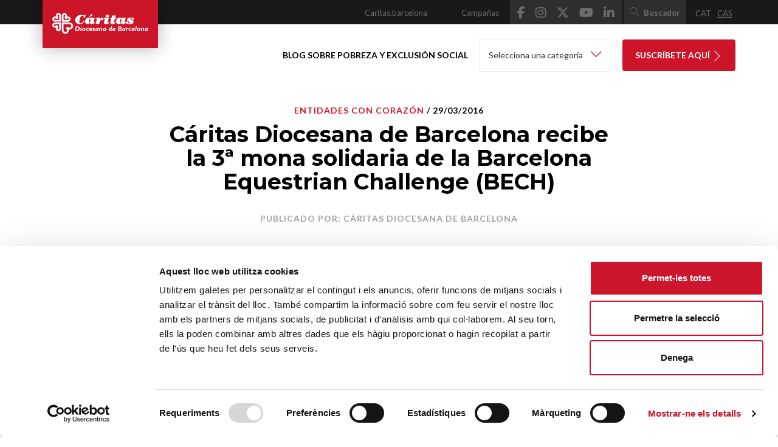

--- FILE ---
content_type: text/html; charset=UTF-8
request_url: https://blog.caritas.barcelona/es/entidades-con-corazon/caritas-diocesana-de-barcelona-recibe-la-3a-mona-solidaria-de-la-barcelona-equestrian-challenge-bech/
body_size: 162359
content:
<!DOCTYPE html>
<html dir="ltr" lang="es-ES" prefix="og: https://ogp.me/ns#">

<head>
	<title>Cáritas Diocesana de Barcelona recibe la 3ª mona solidaria de la Barcelona Equestrian Challenge (BECH) | Blog de Cáritas Barcelona</title>
	<meta charset="UTF-8" />
<script type="text/javascript">
/* <![CDATA[ */
var gform;gform||(document.addEventListener("gform_main_scripts_loaded",function(){gform.scriptsLoaded=!0}),document.addEventListener("gform/theme/scripts_loaded",function(){gform.themeScriptsLoaded=!0}),window.addEventListener("DOMContentLoaded",function(){gform.domLoaded=!0}),gform={domLoaded:!1,scriptsLoaded:!1,themeScriptsLoaded:!1,isFormEditor:()=>"function"==typeof InitializeEditor,callIfLoaded:function(o){return!(!gform.domLoaded||!gform.scriptsLoaded||!gform.themeScriptsLoaded&&!gform.isFormEditor()||(gform.isFormEditor()&&console.warn("The use of gform.initializeOnLoaded() is deprecated in the form editor context and will be removed in Gravity Forms 3.1."),o(),0))},initializeOnLoaded:function(o){gform.callIfLoaded(o)||(document.addEventListener("gform_main_scripts_loaded",()=>{gform.scriptsLoaded=!0,gform.callIfLoaded(o)}),document.addEventListener("gform/theme/scripts_loaded",()=>{gform.themeScriptsLoaded=!0,gform.callIfLoaded(o)}),window.addEventListener("DOMContentLoaded",()=>{gform.domLoaded=!0,gform.callIfLoaded(o)}))},hooks:{action:{},filter:{}},addAction:function(o,r,e,t){gform.addHook("action",o,r,e,t)},addFilter:function(o,r,e,t){gform.addHook("filter",o,r,e,t)},doAction:function(o){gform.doHook("action",o,arguments)},applyFilters:function(o){return gform.doHook("filter",o,arguments)},removeAction:function(o,r){gform.removeHook("action",o,r)},removeFilter:function(o,r,e){gform.removeHook("filter",o,r,e)},addHook:function(o,r,e,t,n){null==gform.hooks[o][r]&&(gform.hooks[o][r]=[]);var d=gform.hooks[o][r];null==n&&(n=r+"_"+d.length),gform.hooks[o][r].push({tag:n,callable:e,priority:t=null==t?10:t})},doHook:function(r,o,e){var t;if(e=Array.prototype.slice.call(e,1),null!=gform.hooks[r][o]&&((o=gform.hooks[r][o]).sort(function(o,r){return o.priority-r.priority}),o.forEach(function(o){"function"!=typeof(t=o.callable)&&(t=window[t]),"action"==r?t.apply(null,e):e[0]=t.apply(null,e)})),"filter"==r)return e[0]},removeHook:function(o,r,t,n){var e;null!=gform.hooks[o][r]&&(e=(e=gform.hooks[o][r]).filter(function(o,r,e){return!!(null!=n&&n!=o.tag||null!=t&&t!=o.priority)}),gform.hooks[o][r]=e)}});
/* ]]> */
</script>

	<link rel="profile" href="http://gmpg.org/xfn/11" />
	<link rel="pingback" href="https://blog.caritas.barcelona/xmlrpc.php" />
	<meta http-equiv="x-ua-compatible" content="ie=edge">
	<meta name="viewport" content="width=device-width, initial-scale=1">

	
	<!-- Google Tag Manager Versión final-->
	<script>
		(function(w, d, s, l, i) {
			w[l] = w[l] || [];
			w[l].push({
				'gtm.start': new Date().getTime(),
				event: 'gtm.js'
			});
			var f = d.getElementsByTagName(s)[0],
				j = d.createElement(s),
				dl = l != 'dataLayer' ? '&l=' + l : '';
			j.async = true;
			j.src =
				'https://www.googletagmanager.com/gtm.js?id=' + i + dl;
			f.parentNode.insertBefore(j, f);
		})(window, document, 'script', 'dataLayer', 'GTM-KZSGG78');
	</script>
	<!-- End Google Tag Manager Versión final-->

	<script>
		! function(f, b, e, v, n, t, s) {
			if (f.fbq) return;
			n = f.fbq = function() {
				n.callMethod ?
					n.callMethod.apply(n, arguments) : n.queue.push(arguments)
			};
			if (!f._fbq) f._fbq = n;
			n.push = n;
			n.loaded = !0;
			n.version = '2.0';
			n.queue = [];
			t = b.createElement(e);
			t.async = !0;
			t.src = v;
			s = b.getElementsByTagName(e)[0];
			s.parentNode.insertBefore(t, s)
		}(window,
			document, 'script', 'https://connect.facebook.net/en_US/fbevents.js');
		fbq('init', '2005751746326719'); // Insert your pixel ID here.
		fbq('track', 'PageView');
	</script>
	<noscript>
		<img height="1" width="1" style="display:none" src="https://www.facebook.com/tr?id=2005751746326719&ev=PageView&noscript=1" />
	</noscript> 
	
		<!-- All in One SEO 4.9.3 - aioseo.com -->
	<meta name="description" content="El premio se destinó a las familias y niños del proyecto Paidós Porta de Nou Barris Luis del Olmo hizo entrega de la mona de Pascua en el Real Club de Polo de Barcelona El pasado 15 de marzo, Luis del Olmo fue el encargado de dar la mona de Pascua solidaria de la Barcelona" />
	<meta name="robots" content="max-snippet:-1, max-image-preview:large, max-video-preview:-1" />
	<meta name="author" content="caritas_dev"/>
	<meta name="keywords" content="entidades con corazón" />
	<link rel="canonical" href="https://blog.caritas.barcelona/es/entidades-con-corazon/caritas-diocesana-de-barcelona-recibe-la-3a-mona-solidaria-de-la-barcelona-equestrian-challenge-bech/" />
	<meta name="generator" content="All in One SEO (AIOSEO) 4.9.3" />
		<meta property="og:locale" content="es_ES" />
		<meta property="og:site_name" content="Blog de Cáritas Barcelona" />
		<meta property="og:type" content="article" />
		<meta property="og:title" content="Cáritas Diocesana de Barcelona recibe la 3ª mona solidaria de la Barcelona Equestrian Challenge (BECH) | Blog de Cáritas Barcelona" />
		<meta property="og:description" content="El premio se destinó a las familias y niños del proyecto Paidós Porta de Nou Barris Luis del Olmo hizo entrega de la mona de Pascua en el Real Club de Polo de Barcelona El pasado 15 de marzo, Luis del Olmo fue el encargado de dar la mona de Pascua solidaria de la Barcelona" />
		<meta property="og:url" content="https://blog.caritas.barcelona/es/entidades-con-corazon/caritas-diocesana-de-barcelona-recibe-la-3a-mona-solidaria-de-la-barcelona-equestrian-challenge-bech/" />
		<meta property="fb:admins" content="100006058908787" />
		<meta property="og:image" content="https://blog.caritas.barcelona/wp-content/uploads/sites/2/2017/07/entitats.jpg" />
		<meta property="og:image:secure_url" content="https://blog.caritas.barcelona/wp-content/uploads/sites/2/2017/07/entitats.jpg" />
		<meta property="og:image:width" content="1620" />
		<meta property="og:image:height" content="1080" />
		<meta property="article:tag" content="entidades con corazón" />
		<meta property="article:published_time" content="2016-03-28T22:00:00+00:00" />
		<meta property="article:modified_time" content="2017-07-10T14:01:30+00:00" />
		<meta property="article:publisher" content="https://www.facebook.com/caritasbarcelona/" />
		<meta name="twitter:card" content="summary_large_image" />
		<meta name="twitter:site" content="@caritasbcn" />
		<meta name="twitter:title" content="Cáritas Diocesana de Barcelona recibe la 3ª mona solidaria de la Barcelona Equestrian Challenge (BECH) | Blog de Cáritas Barcelona" />
		<meta name="twitter:description" content="El premio se destinó a las familias y niños del proyecto Paidós Porta de Nou Barris Luis del Olmo hizo entrega de la mona de Pascua en el Real Club de Polo de Barcelona El pasado 15 de marzo, Luis del Olmo fue el encargado de dar la mona de Pascua solidaria de la Barcelona" />
		<meta name="twitter:creator" content="@caritasbcn" />
		<meta name="twitter:image" content="https://blog.caritas.barcelona/wp-content/uploads/sites/2/2017/07/entitats.jpg" />
		<script type="application/ld+json" class="aioseo-schema">
			{"@context":"https:\/\/schema.org","@graph":[{"@type":"BlogPosting","@id":"https:\/\/blog.caritas.barcelona\/es\/entidades-con-corazon\/caritas-diocesana-de-barcelona-recibe-la-3a-mona-solidaria-de-la-barcelona-equestrian-challenge-bech\/#blogposting","name":"C\u00e1ritas Diocesana de Barcelona recibe la 3\u00aa mona solidaria de la Barcelona Equestrian Challenge (BECH) | Blog de C\u00e1ritas Barcelona","headline":"C\u00e1ritas Diocesana de Barcelona recibe la 3\u00aa mona solidaria de la Barcelona Equestrian Challenge (BECH)","author":{"@id":"https:\/\/blog.caritas.barcelona\/es\/author\/caritas_dev\/#author"},"publisher":{"@id":"https:\/\/blog.caritas.barcelona\/es\/#organization"},"image":{"@type":"ImageObject","url":"https:\/\/blog.caritas.barcelona\/wp-content\/uploads\/sites\/2\/2017\/07\/entitats.jpg","width":1620,"height":1080,"caption":"Caritas-Blog-Entidades con Coraz\u00f3n"},"datePublished":"2016-03-29T00:00:00+02:00","dateModified":"2017-07-10T16:01:30+02:00","inLanguage":"es-ES","mainEntityOfPage":{"@id":"https:\/\/blog.caritas.barcelona\/es\/entidades-con-corazon\/caritas-diocesana-de-barcelona-recibe-la-3a-mona-solidaria-de-la-barcelona-equestrian-challenge-bech\/#webpage"},"isPartOf":{"@id":"https:\/\/blog.caritas.barcelona\/es\/entidades-con-corazon\/caritas-diocesana-de-barcelona-recibe-la-3a-mona-solidaria-de-la-barcelona-equestrian-challenge-bech\/#webpage"},"articleSection":"Entidades con Coraz\u00f3n, C\u00e1ritas Diocesana de Barcelona"},{"@type":"BreadcrumbList","@id":"https:\/\/blog.caritas.barcelona\/es\/entidades-con-corazon\/caritas-diocesana-de-barcelona-recibe-la-3a-mona-solidaria-de-la-barcelona-equestrian-challenge-bech\/#breadcrumblist","itemListElement":[{"@type":"ListItem","@id":"https:\/\/blog.caritas.barcelona\/es\/#listItem","position":1,"name":"Home","item":"https:\/\/blog.caritas.barcelona\/es\/","nextItem":{"@type":"ListItem","@id":"https:\/\/blog.caritas.barcelona\/es\/entidades-con-corazon\/#listItem","name":"Entidades con Coraz\u00f3n"}},{"@type":"ListItem","@id":"https:\/\/blog.caritas.barcelona\/es\/entidades-con-corazon\/#listItem","position":2,"name":"Entidades con Coraz\u00f3n","item":"https:\/\/blog.caritas.barcelona\/es\/entidades-con-corazon\/","nextItem":{"@type":"ListItem","@id":"https:\/\/blog.caritas.barcelona\/es\/entidades-con-corazon\/caritas-diocesana-de-barcelona-recibe-la-3a-mona-solidaria-de-la-barcelona-equestrian-challenge-bech\/#listItem","name":"C\u00e1ritas Diocesana de Barcelona recibe la 3\u00aa mona solidaria de la Barcelona Equestrian Challenge (BECH)"},"previousItem":{"@type":"ListItem","@id":"https:\/\/blog.caritas.barcelona\/es\/#listItem","name":"Home"}},{"@type":"ListItem","@id":"https:\/\/blog.caritas.barcelona\/es\/entidades-con-corazon\/caritas-diocesana-de-barcelona-recibe-la-3a-mona-solidaria-de-la-barcelona-equestrian-challenge-bech\/#listItem","position":3,"name":"C\u00e1ritas Diocesana de Barcelona recibe la 3\u00aa mona solidaria de la Barcelona Equestrian Challenge (BECH)","previousItem":{"@type":"ListItem","@id":"https:\/\/blog.caritas.barcelona\/es\/entidades-con-corazon\/#listItem","name":"Entidades con Coraz\u00f3n"}}]},{"@type":"Organization","@id":"https:\/\/blog.caritas.barcelona\/es\/#organization","name":"Blog de C\u00e1ritas Barcelona","url":"https:\/\/blog.caritas.barcelona\/es\/","sameAs":["https:\/\/twitter.com\/caritasbcn","https:\/\/www.instagram.com\/caritasbcn\/","https:\/\/www.youtube.com\/user\/caritasbcn","https:\/\/www.linkedin.com\/company\/c\u00e0ritas-barcelona"]},{"@type":"Person","@id":"https:\/\/blog.caritas.barcelona\/es\/author\/caritas_dev\/#author","url":"https:\/\/blog.caritas.barcelona\/es\/author\/caritas_dev\/","name":"caritas_dev"},{"@type":"WebPage","@id":"https:\/\/blog.caritas.barcelona\/es\/entidades-con-corazon\/caritas-diocesana-de-barcelona-recibe-la-3a-mona-solidaria-de-la-barcelona-equestrian-challenge-bech\/#webpage","url":"https:\/\/blog.caritas.barcelona\/es\/entidades-con-corazon\/caritas-diocesana-de-barcelona-recibe-la-3a-mona-solidaria-de-la-barcelona-equestrian-challenge-bech\/","name":"C\u00e1ritas Diocesana de Barcelona recibe la 3\u00aa mona solidaria de la Barcelona Equestrian Challenge (BECH) | Blog de C\u00e1ritas Barcelona","description":"El premio se destin\u00f3 a las familias y ni\u00f1os del proyecto Paid\u00f3s Porta de Nou Barris Luis del Olmo hizo entrega de la mona de Pascua en el Real Club de Polo de Barcelona El pasado 15 de marzo, Luis del Olmo fue el encargado de dar la mona de Pascua solidaria de la Barcelona","inLanguage":"es-ES","isPartOf":{"@id":"https:\/\/blog.caritas.barcelona\/es\/#website"},"breadcrumb":{"@id":"https:\/\/blog.caritas.barcelona\/es\/entidades-con-corazon\/caritas-diocesana-de-barcelona-recibe-la-3a-mona-solidaria-de-la-barcelona-equestrian-challenge-bech\/#breadcrumblist"},"author":{"@id":"https:\/\/blog.caritas.barcelona\/es\/author\/caritas_dev\/#author"},"creator":{"@id":"https:\/\/blog.caritas.barcelona\/es\/author\/caritas_dev\/#author"},"image":{"@type":"ImageObject","url":"https:\/\/blog.caritas.barcelona\/wp-content\/uploads\/sites\/2\/2017\/07\/entitats.jpg","@id":"https:\/\/blog.caritas.barcelona\/es\/entidades-con-corazon\/caritas-diocesana-de-barcelona-recibe-la-3a-mona-solidaria-de-la-barcelona-equestrian-challenge-bech\/#mainImage","width":1620,"height":1080,"caption":"Caritas-Blog-Entidades con Coraz\u00f3n"},"primaryImageOfPage":{"@id":"https:\/\/blog.caritas.barcelona\/es\/entidades-con-corazon\/caritas-diocesana-de-barcelona-recibe-la-3a-mona-solidaria-de-la-barcelona-equestrian-challenge-bech\/#mainImage"},"datePublished":"2016-03-29T00:00:00+02:00","dateModified":"2017-07-10T16:01:30+02:00"},{"@type":"WebSite","@id":"https:\/\/blog.caritas.barcelona\/es\/#website","url":"https:\/\/blog.caritas.barcelona\/es\/","name":"Blog de C\u00e1ritas Barcelona","inLanguage":"es-ES","publisher":{"@id":"https:\/\/blog.caritas.barcelona\/es\/#organization"}}]}
		</script>
		<!-- All in One SEO -->

<link rel="alternate" hreflang="ca" href="https://blog.caritas.barcelona/entitats-amb-cor/caritas-diocesana-de-barcelona-rep-la-3era-mona-solidaria-de-la-barcelona-equestrian-challenge-bech/" />
<link rel="alternate" hreflang="es" href="https://blog.caritas.barcelona/es/entidades-con-corazon/caritas-diocesana-de-barcelona-recibe-la-3a-mona-solidaria-de-la-barcelona-equestrian-challenge-bech/" />
<link rel="alternate" hreflang="x-default" href="https://blog.caritas.barcelona/entitats-amb-cor/caritas-diocesana-de-barcelona-rep-la-3era-mona-solidaria-de-la-barcelona-equestrian-challenge-bech/" />
<link rel='dns-prefetch' href='//ws.sharethis.com' />
<link rel='dns-prefetch' href='//platform-api.sharethis.com' />
<link rel='dns-prefetch' href='//maxcdn.bootstrapcdn.com' />
<link rel="alternate" title="oEmbed (JSON)" type="application/json+oembed" href="https://blog.caritas.barcelona/es/wp-json/oembed/1.0/embed?url=https%3A%2F%2Fblog.caritas.barcelona%2Fes%2Fentidades-con-corazon%2Fcaritas-diocesana-de-barcelona-recibe-la-3a-mona-solidaria-de-la-barcelona-equestrian-challenge-bech%2F" />
<link rel="alternate" title="oEmbed (XML)" type="text/xml+oembed" href="https://blog.caritas.barcelona/es/wp-json/oembed/1.0/embed?url=https%3A%2F%2Fblog.caritas.barcelona%2Fes%2Fentidades-con-corazon%2Fcaritas-diocesana-de-barcelona-recibe-la-3a-mona-solidaria-de-la-barcelona-equestrian-challenge-bech%2F&#038;format=xml" />
<style id='wp-img-auto-sizes-contain-inline-css' type='text/css'>
img:is([sizes=auto i],[sizes^="auto," i]){contain-intrinsic-size:3000px 1500px}
/*# sourceURL=wp-img-auto-sizes-contain-inline-css */
</style>
<link rel='stylesheet' id='sbi_styles-css' href='https://blog.caritas.barcelona/wp-content/plugins/instagram-feed/css/sbi-styles.min.css?ver=6.10.0' type='text/css' media='all' />
<style id='wp-emoji-styles-inline-css' type='text/css'>

	img.wp-smiley, img.emoji {
		display: inline !important;
		border: none !important;
		box-shadow: none !important;
		height: 1em !important;
		width: 1em !important;
		margin: 0 0.07em !important;
		vertical-align: -0.1em !important;
		background: none !important;
		padding: 0 !important;
	}
/*# sourceURL=wp-emoji-styles-inline-css */
</style>
<link rel='stylesheet' id='wp-block-library-css' href='https://blog.caritas.barcelona/wp-includes/css/dist/block-library/style.min.css?ver=6.9' type='text/css' media='all' />
<style id='global-styles-inline-css' type='text/css'>
:root{--wp--preset--aspect-ratio--square: 1;--wp--preset--aspect-ratio--4-3: 4/3;--wp--preset--aspect-ratio--3-4: 3/4;--wp--preset--aspect-ratio--3-2: 3/2;--wp--preset--aspect-ratio--2-3: 2/3;--wp--preset--aspect-ratio--16-9: 16/9;--wp--preset--aspect-ratio--9-16: 9/16;--wp--preset--color--black: #000000;--wp--preset--color--cyan-bluish-gray: #abb8c3;--wp--preset--color--white: #ffffff;--wp--preset--color--pale-pink: #f78da7;--wp--preset--color--vivid-red: #cf2e2e;--wp--preset--color--luminous-vivid-orange: #ff6900;--wp--preset--color--luminous-vivid-amber: #fcb900;--wp--preset--color--light-green-cyan: #7bdcb5;--wp--preset--color--vivid-green-cyan: #00d084;--wp--preset--color--pale-cyan-blue: #8ed1fc;--wp--preset--color--vivid-cyan-blue: #0693e3;--wp--preset--color--vivid-purple: #9b51e0;--wp--preset--gradient--vivid-cyan-blue-to-vivid-purple: linear-gradient(135deg,rgb(6,147,227) 0%,rgb(155,81,224) 100%);--wp--preset--gradient--light-green-cyan-to-vivid-green-cyan: linear-gradient(135deg,rgb(122,220,180) 0%,rgb(0,208,130) 100%);--wp--preset--gradient--luminous-vivid-amber-to-luminous-vivid-orange: linear-gradient(135deg,rgb(252,185,0) 0%,rgb(255,105,0) 100%);--wp--preset--gradient--luminous-vivid-orange-to-vivid-red: linear-gradient(135deg,rgb(255,105,0) 0%,rgb(207,46,46) 100%);--wp--preset--gradient--very-light-gray-to-cyan-bluish-gray: linear-gradient(135deg,rgb(238,238,238) 0%,rgb(169,184,195) 100%);--wp--preset--gradient--cool-to-warm-spectrum: linear-gradient(135deg,rgb(74,234,220) 0%,rgb(151,120,209) 20%,rgb(207,42,186) 40%,rgb(238,44,130) 60%,rgb(251,105,98) 80%,rgb(254,248,76) 100%);--wp--preset--gradient--blush-light-purple: linear-gradient(135deg,rgb(255,206,236) 0%,rgb(152,150,240) 100%);--wp--preset--gradient--blush-bordeaux: linear-gradient(135deg,rgb(254,205,165) 0%,rgb(254,45,45) 50%,rgb(107,0,62) 100%);--wp--preset--gradient--luminous-dusk: linear-gradient(135deg,rgb(255,203,112) 0%,rgb(199,81,192) 50%,rgb(65,88,208) 100%);--wp--preset--gradient--pale-ocean: linear-gradient(135deg,rgb(255,245,203) 0%,rgb(182,227,212) 50%,rgb(51,167,181) 100%);--wp--preset--gradient--electric-grass: linear-gradient(135deg,rgb(202,248,128) 0%,rgb(113,206,126) 100%);--wp--preset--gradient--midnight: linear-gradient(135deg,rgb(2,3,129) 0%,rgb(40,116,252) 100%);--wp--preset--font-size--small: 13px;--wp--preset--font-size--medium: 20px;--wp--preset--font-size--large: 36px;--wp--preset--font-size--x-large: 42px;--wp--preset--spacing--20: 0.44rem;--wp--preset--spacing--30: 0.67rem;--wp--preset--spacing--40: 1rem;--wp--preset--spacing--50: 1.5rem;--wp--preset--spacing--60: 2.25rem;--wp--preset--spacing--70: 3.38rem;--wp--preset--spacing--80: 5.06rem;--wp--preset--shadow--natural: 6px 6px 9px rgba(0, 0, 0, 0.2);--wp--preset--shadow--deep: 12px 12px 50px rgba(0, 0, 0, 0.4);--wp--preset--shadow--sharp: 6px 6px 0px rgba(0, 0, 0, 0.2);--wp--preset--shadow--outlined: 6px 6px 0px -3px rgb(255, 255, 255), 6px 6px rgb(0, 0, 0);--wp--preset--shadow--crisp: 6px 6px 0px rgb(0, 0, 0);}:where(.is-layout-flex){gap: 0.5em;}:where(.is-layout-grid){gap: 0.5em;}body .is-layout-flex{display: flex;}.is-layout-flex{flex-wrap: wrap;align-items: center;}.is-layout-flex > :is(*, div){margin: 0;}body .is-layout-grid{display: grid;}.is-layout-grid > :is(*, div){margin: 0;}:where(.wp-block-columns.is-layout-flex){gap: 2em;}:where(.wp-block-columns.is-layout-grid){gap: 2em;}:where(.wp-block-post-template.is-layout-flex){gap: 1.25em;}:where(.wp-block-post-template.is-layout-grid){gap: 1.25em;}.has-black-color{color: var(--wp--preset--color--black) !important;}.has-cyan-bluish-gray-color{color: var(--wp--preset--color--cyan-bluish-gray) !important;}.has-white-color{color: var(--wp--preset--color--white) !important;}.has-pale-pink-color{color: var(--wp--preset--color--pale-pink) !important;}.has-vivid-red-color{color: var(--wp--preset--color--vivid-red) !important;}.has-luminous-vivid-orange-color{color: var(--wp--preset--color--luminous-vivid-orange) !important;}.has-luminous-vivid-amber-color{color: var(--wp--preset--color--luminous-vivid-amber) !important;}.has-light-green-cyan-color{color: var(--wp--preset--color--light-green-cyan) !important;}.has-vivid-green-cyan-color{color: var(--wp--preset--color--vivid-green-cyan) !important;}.has-pale-cyan-blue-color{color: var(--wp--preset--color--pale-cyan-blue) !important;}.has-vivid-cyan-blue-color{color: var(--wp--preset--color--vivid-cyan-blue) !important;}.has-vivid-purple-color{color: var(--wp--preset--color--vivid-purple) !important;}.has-black-background-color{background-color: var(--wp--preset--color--black) !important;}.has-cyan-bluish-gray-background-color{background-color: var(--wp--preset--color--cyan-bluish-gray) !important;}.has-white-background-color{background-color: var(--wp--preset--color--white) !important;}.has-pale-pink-background-color{background-color: var(--wp--preset--color--pale-pink) !important;}.has-vivid-red-background-color{background-color: var(--wp--preset--color--vivid-red) !important;}.has-luminous-vivid-orange-background-color{background-color: var(--wp--preset--color--luminous-vivid-orange) !important;}.has-luminous-vivid-amber-background-color{background-color: var(--wp--preset--color--luminous-vivid-amber) !important;}.has-light-green-cyan-background-color{background-color: var(--wp--preset--color--light-green-cyan) !important;}.has-vivid-green-cyan-background-color{background-color: var(--wp--preset--color--vivid-green-cyan) !important;}.has-pale-cyan-blue-background-color{background-color: var(--wp--preset--color--pale-cyan-blue) !important;}.has-vivid-cyan-blue-background-color{background-color: var(--wp--preset--color--vivid-cyan-blue) !important;}.has-vivid-purple-background-color{background-color: var(--wp--preset--color--vivid-purple) !important;}.has-black-border-color{border-color: var(--wp--preset--color--black) !important;}.has-cyan-bluish-gray-border-color{border-color: var(--wp--preset--color--cyan-bluish-gray) !important;}.has-white-border-color{border-color: var(--wp--preset--color--white) !important;}.has-pale-pink-border-color{border-color: var(--wp--preset--color--pale-pink) !important;}.has-vivid-red-border-color{border-color: var(--wp--preset--color--vivid-red) !important;}.has-luminous-vivid-orange-border-color{border-color: var(--wp--preset--color--luminous-vivid-orange) !important;}.has-luminous-vivid-amber-border-color{border-color: var(--wp--preset--color--luminous-vivid-amber) !important;}.has-light-green-cyan-border-color{border-color: var(--wp--preset--color--light-green-cyan) !important;}.has-vivid-green-cyan-border-color{border-color: var(--wp--preset--color--vivid-green-cyan) !important;}.has-pale-cyan-blue-border-color{border-color: var(--wp--preset--color--pale-cyan-blue) !important;}.has-vivid-cyan-blue-border-color{border-color: var(--wp--preset--color--vivid-cyan-blue) !important;}.has-vivid-purple-border-color{border-color: var(--wp--preset--color--vivid-purple) !important;}.has-vivid-cyan-blue-to-vivid-purple-gradient-background{background: var(--wp--preset--gradient--vivid-cyan-blue-to-vivid-purple) !important;}.has-light-green-cyan-to-vivid-green-cyan-gradient-background{background: var(--wp--preset--gradient--light-green-cyan-to-vivid-green-cyan) !important;}.has-luminous-vivid-amber-to-luminous-vivid-orange-gradient-background{background: var(--wp--preset--gradient--luminous-vivid-amber-to-luminous-vivid-orange) !important;}.has-luminous-vivid-orange-to-vivid-red-gradient-background{background: var(--wp--preset--gradient--luminous-vivid-orange-to-vivid-red) !important;}.has-very-light-gray-to-cyan-bluish-gray-gradient-background{background: var(--wp--preset--gradient--very-light-gray-to-cyan-bluish-gray) !important;}.has-cool-to-warm-spectrum-gradient-background{background: var(--wp--preset--gradient--cool-to-warm-spectrum) !important;}.has-blush-light-purple-gradient-background{background: var(--wp--preset--gradient--blush-light-purple) !important;}.has-blush-bordeaux-gradient-background{background: var(--wp--preset--gradient--blush-bordeaux) !important;}.has-luminous-dusk-gradient-background{background: var(--wp--preset--gradient--luminous-dusk) !important;}.has-pale-ocean-gradient-background{background: var(--wp--preset--gradient--pale-ocean) !important;}.has-electric-grass-gradient-background{background: var(--wp--preset--gradient--electric-grass) !important;}.has-midnight-gradient-background{background: var(--wp--preset--gradient--midnight) !important;}.has-small-font-size{font-size: var(--wp--preset--font-size--small) !important;}.has-medium-font-size{font-size: var(--wp--preset--font-size--medium) !important;}.has-large-font-size{font-size: var(--wp--preset--font-size--large) !important;}.has-x-large-font-size{font-size: var(--wp--preset--font-size--x-large) !important;}
/*# sourceURL=global-styles-inline-css */
</style>

<style id='classic-theme-styles-inline-css' type='text/css'>
/*! This file is auto-generated */
.wp-block-button__link{color:#fff;background-color:#32373c;border-radius:9999px;box-shadow:none;text-decoration:none;padding:calc(.667em + 2px) calc(1.333em + 2px);font-size:1.125em}.wp-block-file__button{background:#32373c;color:#fff;text-decoration:none}
/*# sourceURL=/wp-includes/css/classic-themes.min.css */
</style>
<link rel='stylesheet' id='ssbp_styles-css' href='https://blog.caritas.barcelona/wp-content/plugins/simple-share-buttons-plus/ssbp.min.css?ver=6.9' type='text/css' media='all' />
<link rel='stylesheet' id='ctf_styles-css' href='https://blog.caritas.barcelona/wp-content/plugins/custom-twitter-feeds-pro/css/ctf-styles.min.css?ver=2.4.1' type='text/css' media='all' />
<link rel='stylesheet' id='cff-css' href='https://blog.caritas.barcelona/wp-content/plugins/custom-facebook-feed/assets/css/cff-style.min.css?ver=4.3.4' type='text/css' media='all' />
<link rel='stylesheet' id='sb-font-awesome-css' href='https://maxcdn.bootstrapcdn.com/font-awesome/4.7.0/css/font-awesome.min.css' type='text/css' media='all' />
<link rel='stylesheet' id='wpml-legacy-horizontal-list-0-css' href='https://blog.caritas.barcelona/wp-content/plugins/sitepress-multilingual-cms/templates/language-switchers/legacy-list-horizontal/style.min.css?ver=1' type='text/css' media='all' />
<link rel='stylesheet' id='Normalize-css' href='https://blog.caritas.barcelona/wp-content/themes/CaritasBlog/css/normalize.min.css?ver=6.9' type='text/css' media='all' />
<link rel='stylesheet' id='bootstrap-css' href='https://blog.caritas.barcelona/wp-content/themes/CaritasBlog/css/bootstrap.min.css?ver=6.9' type='text/css' media='all' />
<link rel='stylesheet' id='Owlcarousel-css' href='https://blog.caritas.barcelona/wp-content/themes/CaritasBlog/css/owl.carousel.min.css?ver=6.9' type='text/css' media='all' />
<link rel='stylesheet' id='fontawesome-css' href='https://blog.caritas.barcelona/wp-content/themes/CaritasBlog/vendor/fontawesome/css/fontawesome.min.css?ver=6.7.2' type='text/css' media='all' />
<link rel='stylesheet' id='fontawesome-regular-css' href='https://blog.caritas.barcelona/wp-content/themes/CaritasBlog/vendor/fontawesome/css/regular.min.css?ver=6.7.2' type='text/css' media='all' />
<link rel='stylesheet' id='fontawesome-solid-css' href='https://blog.caritas.barcelona/wp-content/themes/CaritasBlog/vendor/fontawesome/css/solid.min.css?ver=6.7.2' type='text/css' media='all' />
<link rel='stylesheet' id='fontawesome-brands-css' href='https://blog.caritas.barcelona/wp-content/themes/CaritasBlog/vendor/fontawesome/css/brands.min.css?ver=6.7.2' type='text/css' media='all' />
<link rel='stylesheet' id='dashicons-css' href='https://blog.caritas.barcelona/wp-includes/css/dashicons.min.css?ver=6.9' type='text/css' media='all' />
<link rel='stylesheet' id='style-css' href='https://blog.caritas.barcelona/wp-content/themes/CaritasBlog/style.css?ver=6.9' type='text/css' media='all' />
<link rel='stylesheet' id='Lato-css' href='https://fonts.googleapis.com/css?family=Lato%3A300%2C300i%2C400%2C400i%2C700%2C700i%2C900%2C900i&#038;ver=6.9' type='text/css' media='all' />
<link rel='stylesheet' id='Montserrat-css' href='https://fonts.googleapis.com/css?family=Montserrat%3A400%2C400i%2C700%2C700i&#038;ver=6.9' type='text/css' media='all' />
<script type="text/javascript" id="wpml-cookie-js-extra">
/* <![CDATA[ */
var wpml_cookies = {"wp-wpml_current_language":{"value":"es","expires":1,"path":"/"}};
var wpml_cookies = {"wp-wpml_current_language":{"value":"es","expires":1,"path":"/"}};
//# sourceURL=wpml-cookie-js-extra
/* ]]> */
</script>
<script type="text/javascript" src="https://blog.caritas.barcelona/wp-content/plugins/sitepress-multilingual-cms/res/js/cookies/language-cookie.js?ver=484900" id="wpml-cookie-js" defer="defer" data-wp-strategy="defer"></script>
<script type="text/javascript" src="https://blog.caritas.barcelona/wp-includes/js/jquery/jquery.min.js?ver=3.7.1" id="jquery-core-js"></script>
<script type="text/javascript" src="https://blog.caritas.barcelona/wp-includes/js/jquery/jquery-migrate.min.js?ver=3.4.1" id="jquery-migrate-js"></script>
<script id='st_insights_js'type="text/javascript" src="https://ws.sharethis.com/button/st_insights.js?publisher=4d48b7c5-0ae3-43d4-bfbe-3ff8c17a8ae6&amp;product=simple-share-pro" id="ssbp-sharethis-js"></script>
<script type="text/javascript" src="//platform-api.sharethis.com/js/sharethis.js?ver=8.5.3#property=682f31b4bde97c0013e1de77&amp;product=gdpr-compliance-tool-v2&amp;source=simple-share-buttons-adder-wordpress" id="simple-share-buttons-adder-mu-js"></script>
<link rel="https://api.w.org/" href="https://blog.caritas.barcelona/es/wp-json/" /><link rel="alternate" title="JSON" type="application/json" href="https://blog.caritas.barcelona/es/wp-json/wp/v2/posts/3174" /><meta name="generator" content="WPML ver:4.8.4 stt:8,2;" />
<link rel="icon" href="https://blog.caritas.barcelona/wp-content/uploads/sites/2/2017/07/cropped-favicon-512-32x32.png" sizes="32x32" />
<link rel="icon" href="https://blog.caritas.barcelona/wp-content/uploads/sites/2/2017/07/cropped-favicon-512-192x192.png" sizes="192x192" />
<link rel="apple-touch-icon" href="https://blog.caritas.barcelona/wp-content/uploads/sites/2/2017/07/cropped-favicon-512-180x180.png" />
<meta name="msapplication-TileImage" content="https://blog.caritas.barcelona/wp-content/uploads/sites/2/2017/07/cropped-favicon-512-270x270.png" />

	<!-- HTML5 shim and Respond.js for IE8 support of HTML5 elements and media queries -->
	<!--[if lt IE 9]>
	      <script src="https://oss.maxcdn.com/html5shiv/3.7.3/html5shiv.min.js"></script>
	      <script src="https://oss.maxcdn.com/respond/1.4.2/respond.min.js"></script>
	    <![endif]-->

<link rel='stylesheet' id='gforms_reset_css-css' href='https://blog.caritas.barcelona/wp-content/plugins/gravityforms/legacy/css/formreset.min.css?ver=2.9.25' type='text/css' media='all' />
<link rel='stylesheet' id='gforms_formsmain_css-css' href='https://blog.caritas.barcelona/wp-content/plugins/gravityforms/legacy/css/formsmain.min.css?ver=2.9.25' type='text/css' media='all' />
<link rel='stylesheet' id='gforms_ready_class_css-css' href='https://blog.caritas.barcelona/wp-content/plugins/gravityforms/legacy/css/readyclass.min.css?ver=2.9.25' type='text/css' media='all' />
<link rel='stylesheet' id='gforms_browsers_css-css' href='https://blog.caritas.barcelona/wp-content/plugins/gravityforms/legacy/css/browsers.min.css?ver=2.9.25' type='text/css' media='all' />
<link rel='stylesheet' id='gaddon_form_settings_css-css' href='https://blog.caritas.barcelona/wp-content/plugins/gravityforms/includes/addon/css/gaddon_settings.min.css?ver=2.9.25' type='text/css' media='all' />
<link rel='stylesheet' id='gform_chosen-css' href='https://blog.caritas.barcelona/wp-content/plugins/gravityforms/legacy/css/chosen.min.css?ver=2.9.25' type='text/css' media='all' />
<link rel='stylesheet' id='gfdcrm-admin-css-css' href='https://blog.caritas.barcelona/wp-content/plugins/gravityformsdynamicscrm/assets/css/admin.css?ver=1.8.2' type='text/css' media='all' />
</head>

<body class="wp-singular post-template-default single single-post postid-3174 single-format-standard wp-theme-CaritasBlog">

	<!-- Google Tag Manager (noscript) versión final -->
	<noscript><iframe src="https://www.googletagmanager.com/ns.html?id=GTM-KZSGG78"
			height="0" width="0" style="display:none;visibility:hidden"></iframe></noscript>
	<!-- End Google Tag Manager (noscript) versión final -->


	

	<!-- MODAL CTA DONATIUS -->

	

	<div class="container-fluid preheader hidden-xs hidden-sm">
		<div class="row">
			<div class="col-md-12 section-preheader">
				<div class="container">
					<div class="row">
						<div class="col-md-1">

							<a class="navbar-brand" href="https://blog.caritas.barcelona/es/">
								
			<svg version="1.1" id="brand-caritas" xmlns="http://www.w3.org/2000/svg" xmlns:xlink="http://www.w3.org/1999/xlink" x="0px"
				 y="0px" viewBox="0 0 382.9 94.2" style="enable-background:new 0 0 382.9 94.2;" xml:space="preserve">
			<style type="text/css">
				.st0{fill:#CE0E2D;}
			</style>
			<g>
				<path class="st0" d="M44.1-160.7c0,2.7,2.2,1.7,2.2,5.5c0,3.1-1.6,5.6-5,5.6c-3.4,0-3.1-2.1-5.6-2.1c-1.4,0-2.7,1.1-2.7,2.8
					c0,1.7,1,2.6,2.7,2.6h14v-14.3c0-2.6-2-2.9-2.8-2.9C46-163.5,44.1-162.7,44.1-160.7L44.1-160.7z M54.9-141.2v-18.4
					c0-5.7-3.4-9-7.9-9s-8,3.6-8,7c0,3.4,1.4,5.6,1.4,5.6s-2.9-1.2-4.9-1.2c-2.7,0-7.6,2.1-7.6,7.8c0,5.7,3.4,8.3,8.1,8.3L54.9-141.2
					L54.9-141.2z"/>
				<path class="st0" d="M76.8-152c-2.7,0-1.7,2.2-5.4,2.2c-3.1,0-5.6-1.6-5.6-5.1s2.1-3.1,2.1-5.7c0-1.4-1.1-2.7-2.8-2.7
					c-1.7,0-2.6,1-2.6,2.7v14.1h14.1c2.6,0,2.9-2,2.9-2.8C79.5-150,78.8-152,76.8-152L76.8-152z M57.3-141.2h18.3c5.7,0,9-3.4,9-7.9
					s-3.6-8.1-7-8.1s-5.5,1.4-5.5,1.4s1.2-2.9,1.2-4.9c0-2.7-2.1-7.6-7.8-7.6s-8.3,3.4-8.3,8.1L57.3-141.2L57.3-141.2z"/>
				<path class="st0" d="M73.1-114.1c0-3.6-3.2-2.6-3.2-7.2c0-1.9,1.5-5.1,5.2-5.1c3.3,0,3.1,3.2,7,3.2c2.6,0,4.5-2.6,4.5-5.5
					c0-2.3-1.4-4.9-5.6-4.9H62.5v18.7c0,3.5,2.2,5.9,5.4,5.9C70.7-108.9,73.1-111.4,73.1-114.1L73.1-114.1z M57.3-138.8v24.4
					c0,7.6,5,12.2,10.9,12.2s10.6-5.5,10.6-10s-1.1-5.9-1.1-5.9s2.5,1.1,5.2,1.1c3.6,0,10.2-2.9,10.2-10.5s-5.2-11.3-10.7-11.3H57.3
					L57.3-138.8z"/>
				<path class="st0" d="M35.3-128c2.7,0,1.7-2.2,5.4-2.2c3.1,0,5.6,1.6,5.6,5.1c0,3.5-2.1,3.1-2.1,5.7c0,1.4,1.1,2.7,2.8,2.7
					c1.7,0,2.6-1,2.6-2.7v-14.1H35.5c-2.6,0-2.9,2-2.9,2.8S33.4-128,35.3-128L35.3-128z M54.9-138.8H36.5c-5.7,0-9,3.4-9,7.9
					c0,4.5,3.6,8.1,7,8.1s5.5-1.4,5.5-1.4s-1.2,2.9-1.2,4.9c0,2.7,2.1,7.6,7.8,7.6s8.3-3.4,8.3-8.1V-138.8L54.9-138.8z"/>
				<path class="st0" d="M279.6-120.4l-2.8,19.6h9.6c4.8,0,6.7-3.3,6.7-5.7c0-2.2-1.4-4.1-3.6-4.8c1.9-0.9,2.8-2.5,2.8-4.4
					c0-2.3-1.5-4.7-6.5-4.7H279.6L279.6-120.4z M283.3-117.1h2.2c1.9,0,2.8,0.8,2.8,2s-0.8,2.3-2.8,2.3h-2.8L283.3-117.1L283.3-117.1z
					 M282.2-109.5h3c2,0,3.6,0.8,3.6,2.6c0,1.5-0.9,2.9-3.5,2.9h-4L282.2-109.5L282.2-109.5z"/>
				<path class="st0" d="M308.8-113.6c-1.6-0.3-2.8-0.4-4.4-0.4c-7,0-9.4,4.1-9.4,7.9c0,3.3,1.9,5.6,4.6,5.6c1.3,0,2.5-0.5,3.8-1.5
					l-0.2,1.2h3.9L308.8-113.6L308.8-113.6z M303.6-104.5c-0.9,0.7-1.9,1.2-2.8,1.2c-1.2,0-1.9-0.9-1.9-2.5s0.7-5.4,5.5-4.9
					L303.6-104.5L303.6-104.5z"/>
				<path class="st0" d="M316-113.8h-3.9l-1.8,13.1h3.9l1.1-7.8c0.4-0.9,1.4-1.9,2.4-1.9c0.6,0,1.2,0.4,1.8,1.4l1.8-3.6
					c-0.9-1-1.6-1.4-2.3-1.4c-0.9,0-2,0.7-3.2,2.2l-0.1-0.1L316-113.8L316-113.8z"/>
				<path class="st0" d="M333.1-113.6c-0.8-0.3-2.3-0.5-3.6-0.5c-4.7,0-8.4,3.1-8.4,7.2c0,3.7,2.7,6.3,6.6,6.3c1.3,0,2.9-0.2,4-0.5
					l0.5-3.5c-1.8,0.7-2.5,0.9-3.7,0.9c-2.2,0-3.4-1.1-3.4-3c0-2.3,2-4,4.6-4c0.5,0,0.8,0,1.2,0.1c0.4,0.1,0.8,0.2,1.6,0.5L333.1-113.6
					L333.1-113.6z"/>
				<path class="st0" d="M347-106.7c0.9-4.2-1.3-7.3-5.4-7.3c-3.9,0-7.1,3.2-7.1,7.2c0,3.9,2.5,6.4,6.5,6.4c1.3,0,2.9-0.3,4.5-0.9
					l0.7-3.3c-2.1,0.9-3.6,1.3-4.8,1.3c-1.9,0-3.2-1.2-3-3.4L347-106.7L347-106.7z M338.9-109c0.6-1.6,1.4-2.4,2.7-2.4
					c1.3,0,2.1,1,1.9,2.4H338.9L338.9-109z"/>
				<polygon class="st0" points="355.8,-120.4 351.9,-120.4 349.1,-100.7 353,-100.7 	"/>
				<path class="st0" d="M370.6-107.9c0-3.7-2.7-6.2-6.5-6.2c-4.1,0-7.5,3.3-7.5,7.2c0,3.5,2.9,6.3,6.6,6.3
					C367.4-100.5,370.6-103.7,370.6-107.9L370.6-107.9z M366.6-108c0,1.8-1.1,4.3-3.4,4.3c-1.1,0-2.6-0.9-2.6-2.9
					c0-1.3,0.8-4.3,3.3-4.3C365.6-110.9,366.6-109.7,366.6-108L366.6-108z"/>
				<path class="st0" d="M378.4-113.8h-3.9l-1.8,13.1h3.9l1.2-8.4c1.3-1.4,2.4-2,3.3-2c1,0,1.3,1.4,1.1,2.6l-1.1,7.8h3.9l1.1-8.1
					c0.4-2.7-0.4-5.2-3.4-5.2c-1.6,0-2.9,0.5-4.4,1.7L378.4-113.8L378.4-113.8z"/>
				<path class="st0" d="M402.6-113.6c-1.6-0.3-2.8-0.4-4.4-0.4c-7,0-9.4,4.1-9.4,7.9c0,3.3,1.9,5.6,4.6,5.6c1.3,0,2.5-0.5,3.8-1.5
					l-0.2,1.2h3.9L402.6-113.6L402.6-113.6z M397.5-104.5c-0.9,0.7-1.9,1.2-2.8,1.2c-1.2,0-1.9-0.9-1.9-2.5s0.7-5.4,5.5-4.9
					L397.5-104.5L397.5-104.5z"/>
				<path class="st0" d="M105.6-119.9l-2.7,19.6H113c5.2,0,9.2-4.2,9.2-10.1c0-4.3-2.3-9.6-10.1-9.6L105.6-119.9L105.6-119.9z
					 M109.3-116.6h2c4.3,0,6.6,2.8,6.6,6.2c0,3.4-1.9,6.8-6.5,6.8h-3.9L109.3-116.6L109.3-116.6z"/>
				<path class="st0" d="M129.7-113.4h-3.9l-1.8,13.1h3.9L129.7-113.4L129.7-113.4z M128.3-119c-1.1,0-2,0.9-2,2s0.9,2,2,2
					c1.1,0,2-0.9,2-2S129.4-119,128.3-119L128.3-119z"/>
				<path class="st0" d="M145.6-107.4c0-3.7-2.7-6.2-6.5-6.2c-4.1,0-7.5,3.3-7.5,7.2c0,3.5,2.9,6.3,6.6,6.3
					C142.4-100,145.6-103.3,145.6-107.4L145.6-107.4z M141.6-107.5c0,1.8-1.1,4.3-3.4,4.3c-1.1,0-2.6-0.9-2.6-2.9
					c0-1.3,0.8-4.3,3.3-4.3C140.6-110.4,141.6-109.3,141.6-107.5L141.6-107.5z"/>
				<path class="st0" d="M159.8-113.1c-0.8-0.3-2.3-0.5-3.6-0.5c-4.7,0-8.4,3.1-8.4,7.2c0,3.7,2.7,6.3,6.6,6.3c1.3,0,2.9-0.2,4-0.5
					l0.5-3.5c-1.8,0.7-2.5,0.9-3.7,0.9c-2.2,0-3.4-1.1-3.4-3c0-2.3,2-4,4.6-4c0.5,0,0.8,0,1.2,0.1s0.8,0.2,1.6,0.5L159.8-113.1
					L159.8-113.1z"/>
				<path class="st0" d="M173.7-106.3c0.9-4.2-1.3-7.3-5.4-7.3c-3.9,0-7.1,3.2-7.1,7.2c0,3.9,2.5,6.4,6.5,6.4c1.3,0,2.9-0.3,4.5-0.9
					l0.7-3.3c-2.1,0.9-3.6,1.3-4.8,1.3c-1.9,0-3.2-1.2-3-3.4L173.7-106.3L173.7-106.3z M165.6-108.5c0.6-1.6,1.4-2.4,2.7-2.4
					s2.1,1,1.9,2.4H165.6L165.6-108.5z"/>
				<path class="st0" d="M185.2-112.4c-1.5-0.8-2.7-1.2-4.1-1.2c-2.9,0-4.9,1.7-4.9,4.2c0,2.6,4.4,4,4.4,5.4c0,0.4-0.5,0.7-1.3,0.7
					c-1.2,0-2.5-0.5-3.6-0.9l-0.5,2.9c1.6,0.8,3,1.2,4.5,1.2c2.9,0,4.9-1.7,4.9-4.1c0-3.2-4.3-4.3-4.3-5.7c0-0.3,0.3-0.6,0.9-0.6
					c0.7,0,2.4,0.4,3.8,1.1L185.2-112.4L185.2-112.4z"/>
				<path class="st0" d="M200.6-113.2c-1.6-0.3-2.8-0.4-4.4-0.4c-7,0-9.4,4.1-9.4,7.9c0,3.3,1.9,5.6,4.6,5.6c1.3,0,2.5-0.5,3.8-1.5
					l-0.2,1.2h3.9L200.6-113.2L200.6-113.2z M195.5-104.1c-0.9,0.7-1.9,1.2-2.8,1.2c-1.2,0-1.9-0.9-1.9-2.5s0.7-5.4,5.5-4.9
					L195.5-104.1L195.5-104.1z"/>
				<path class="st0" d="M208.1-113.4h-3.9l-1.8,13.1h3.9l1.2-8.4c1.3-1.4,2.4-2,3.3-2c1,0,1.3,1.4,1.1,2.6l-1.1,7.8h3.9l1.1-8.1
					c0.4-2.7-0.4-5.2-3.4-5.2c-1.6,0-2.9,0.5-4.4,1.7L208.1-113.4L208.1-113.4z"/>
				<path class="st0" d="M232.3-113.2c-1.6-0.3-2.8-0.4-4.4-0.4c-7,0-9.4,4.1-9.4,7.9c0,3.3,1.9,5.6,4.6,5.6c1.3,0,2.5-0.5,3.8-1.5
					l-0.2,1.2h3.9L232.3-113.2L232.3-113.2z M227.2-104.1c-0.9,0.7-1.9,1.2-2.8,1.2c-1.2,0-1.9-0.9-1.9-2.5s0.7-5.4,5.5-4.9
					L227.2-104.1L227.2-104.1z"/>
				<path class="st0" d="M256.9-119.9H253l-0.9,6.5c-0.5-0.1-1.2-0.1-1.9-0.1c-5.5,0-8.1,3.7-8.1,7.3c0,3.9,2.9,6.3,7.5,6.3
					c1.4,0,2.8-0.1,4.5-0.4L256.9-119.9L256.9-119.9z M250.7-103.3c-0.4,0.1-0.7,0.1-1.1,0.1c-2.2,0-3.5-1.2-3.5-3.1
					c0-2.2,1.8-4.3,5.5-3.9L250.7-103.3L250.7-103.3z"/>
				<path class="st0" d="M270.1-106.3c0.9-4.2-1.3-7.3-5.4-7.3c-3.9,0-7.1,3.2-7.1,7.2c0,3.9,2.5,6.4,6.5,6.4c1.3,0,2.9-0.3,4.5-0.9
					l0.7-3.3c-2.1,0.9-3.6,1.3-4.8,1.3c-1.9,0-3.2-1.2-3-3.4L270.1-106.3L270.1-106.3z M262-108.5c0.6-1.6,1.4-2.4,2.7-2.4
					c1.3,0,2.1,1,1.9,2.4H262L262-108.5z"/>
				<path class="st0" d="M174-155.1c0,0-4.6-6.4-5.5-7.7s-1.8-2.2-3.5-2.2s-3.3,0.8-3.3,2.8s1.2,2.4,3.1,3.5c1.9,1.2,5.9,3.6,5.9,3.6
					H174L174-155.1z"/>
				<path class="st0" d="M162.9-146.7c0.8,0,1.5,0,1.5,2.3c0,2.3-1.9,12.8-5,12.8c-1.8,0-1.7-1.9-1.7-2.4S159.9-146.7,162.9-146.7
					L162.9-146.7z M166-147.7l0.8-3.3h13.6c0,0-4,15.2-4.4,16.5s-0.9,3.1,0.2,3.5c1.1,0.3,2.4-0.5,4.1-4.1c1,0.7,1.9,1.4,1.9,1.4
					s-3.4,8.9-11.9,8.9c-7.6,0-7.5-5.9-7.5-5.9s-3,5.9-9.4,5.9c-6.4,0-9.5-5.4-9.5-11.3c0-5.9,4.6-15.5,15.4-15.5
					C164.3-151.7,166-147.7,166-147.7L166-147.7z"/>
				<path class="st0" d="M124.5-124.8c6.5,0,13-3.2,17-12.9l-2.9-1.2c-3.6,6.9-6.8,10.3-10.8,10.3c-4.1,0-5.7-2.2-5.7-6.3
					c0-5.1,3.9-24.9,11.6-24.9c6.3,0,6.5,10.2,6.5,10.2h3.2l3-12.9H143c0,0-0.5,2-2.1,2c-2.9,0-3-2.7-10.4-2.7
					c-9.8,0-23.8,6.8-23.8,23.4C106.7-131.5,114.1-124.8,124.5-124.8L124.5-124.8z"/>
				<path class="st0" d="M277.9-146.7c0.8,0,1.5,0,1.5,2.3c0,2.3-1.9,12.8-5,12.8c-1.8,0-1.7-1.9-1.7-2.4S274.9-146.7,277.9-146.7
					L277.9-146.7z M281-147.7l0.8-3.3h13.6c0,0-4,15.2-4.4,16.5s-0.9,3.1,0.2,3.5c1.1,0.3,2.4-0.5,4.1-4.1c1,0.7,1.9,1.4,1.9,1.4
					s-3.4,8.9-11.9,8.9c-7.6,0-7.5-5.9-7.5-5.9s-3,5.9-9.4,5.9s-9.5-5.4-9.5-11.3c0-5.9,4.6-15.5,15.4-15.5
					C279.3-151.7,281-147.7,281-147.7L281-147.7z"/>
				<path class="st0" d="M183-125.7c0,0,2.9-11,3.6-13.6c0.7-2.6,0.8-3.6,0.8-5.3c0-2.7-0.4-3.4-4.1-3.4l0.3-2.6l15.8-0.4l-0.2,7.6
					c0,0,2.2-8.3,8.4-8.3c5.4,0,5.2,5.4,5.2,5.4s-0.1,5.5-5.4,5.5c-4.2,0-4.2-3.8-4.2-3.8s-2.4,0.7-6.4,18.9
					C195.4-125.7,183-125.7,183-125.7L183-125.7z"/>
				<path class="st0" d="M226.9-163.2c4.2,0,6.6,2.8,6.6,5.1c0,2.3-1.8,5.8-6.8,5.8s-6.7-4-6.7-5.6C220.1-160.3,222-163.2,226.9-163.2
					L226.9-163.2z"/>
				<path class="st0" d="M232.6-151.1c0,0-3.8,14.3-4.4,16.9c-0.6,2.6-0.9,3.8,0.4,3.8c1.4,0,3.8-4.1,3.8-4.1l2.1,1.5c0,0-3.6,8-12.3,8
					c-8.6,0-8.1-6.8-8.1-6.8c0-2,0.4-3.4,0.9-5.2s2.3-8.2,2.3-9.2c0-2.2-2.9-1.9-4.1-1.9c0.2-1.2,0.4-2.7,0.4-2.7L232.6-151.1
					L232.6-151.1z"/>
				<path class="st0" d="M244.9-160.5h13l-2.2,9.8h6.2l-0.8,3h-6.2c0,0-2.9,11-3.5,13.6c-0.6,2.6-0.9,3.8,0.4,3.8
					c1.4,0,3.8-4.1,3.8-4.1l2.1,1.5c0,0-3.6,8-12.3,8c-8.6,0-8.1-6.8-8.1-6.8c0-2,0.4-3.4,0.9-5.2s2.3-8.8,2.7-10.8h-4.6
					c0.2-1.2,0.5-3.1,0.5-3.1h4.9L244.9-160.5L244.9-160.5z"/>
				<path class="st0" d="M312.9-131.2c0,2.2-3.2,2.9-4.4,2.9c-1.2,0-2.4-0.6-2.4-0.6s1.4-0.8,1.4-3.1c0-3.9-3.6-4.2-4.7-4.2
					s-4.7,0.8-4.7,4.3c0,5.3,7.9,6.9,12.2,6.9c4.3,0,16.3-1.2,16.3-9.7s-11.8-6.7-11.8-11.7c0-2.4,2.1-2.8,3.3-2.8c1.2,0,2,0.5,2,0.5
					s-1,0.9-1,2.5c0,2.6,2.4,3.9,4.6,3.9s3.8-1.8,3.8-3.9c0-2.1-0.6-5.8-10.6-5.8s-14.8,3.3-14.8,8.9
					C302.1-135.7,312.9-136.7,312.9-131.2L312.9-131.2z"/>
			</g>
			<g>
				<g>
					<path class="st0" d="M101.1,59.7c7.4,0,9.6,5,9.6,9.1c0,5.5-3.7,9.5-8.7,9.5h-9.6L95,59.7H101.1z M96.7,75.2h3.6
						c4.4,0,6.1-3.2,6.1-6.5s-2.2-5.8-6.2-5.8h-1.9L96.7,75.2z"/>
					<path class="st0" d="M116.1,78.2h-3.6l1.8-12.3h3.6L116.1,78.2z M118.3,62.5c0,1-0.8,1.9-1.9,1.9s-1.9-0.8-1.9-1.9
						c0-1,0.8-1.9,1.9-1.9C117.4,60.6,118.3,61.4,118.3,62.5z"/>
					<path class="st0" d="M125.9,78.5c-3.5,0-6.2-2.6-6.2-5.9c0-3.7,3.2-6.9,7.1-6.9c3.5,0,6.1,2.3,6.1,5.8
						C132.8,75.4,129.8,78.5,125.9,78.5z M126.6,68.6c-2.4,0-3.1,2.8-3.1,4.1c0,1.9,1.4,2.7,2.4,2.7c2.1,0,3.2-2.4,3.2-4.1
						C129,69.7,128.1,68.6,126.6,68.6z"/>
					<path class="st0" d="M145.8,69.4c-0.7-0.3-1.1-0.4-1.6-0.5c-0.4-0.1-0.7-0.1-1.1-0.1c-2.5,0-4.4,1.7-4.4,3.7
						c0,1.8,1.1,2.8,3.2,2.8c1.1,0,1.9-0.2,3.5-0.8l-0.4,3.3c-1,0.3-2.6,0.4-3.7,0.4c-3.6,0-6.2-2.4-6.2-5.9c0-3.9,3.4-6.9,7.9-6.9
						c1.1,0,2.6,0.2,3.4,0.4L145.8,69.4z"/>
					<path class="st0" d="M151.3,72.6c-0.2,2,1,3.2,2.8,3.2c1.1,0,2.6-0.4,4.6-1.2l-0.6,3c-1.6,0.5-3,0.9-4.3,0.9c-3.7,0-6.1-2.4-6.1-6
						c0-3.7,2.9-6.8,6.7-6.8c3.9,0,5.9,2.9,5.1,6.9H151.3z M156,70.5c0.2-1.4-0.5-2.3-1.8-2.3c-1.1,0-2,0.7-2.6,2.3H156z"/>
					<path class="st0" d="M169.9,69.6c-1.4-0.7-2.9-1-3.5-1c-0.5,0-0.8,0.2-0.8,0.5c0,1.4,4.1,2.4,4.1,5.4c0,2.3-1.9,3.9-4.6,3.9
						c-1.5,0-2.7-0.3-4.3-1.1l0.5-2.7c1,0.4,2.2,0.8,3.3,0.8c0.7,0,1.1-0.3,1.1-0.7c0-1.4-4.2-2.7-4.2-5.1c0-2.4,1.9-4,4.6-4
						c1.4,0,2.5,0.3,3.9,1.1L169.9,69.6z"/>
					<path class="st0" d="M183.1,78.2h-3.6l0.2-1.1c-1.1,0.9-2.3,1.4-3.5,1.4c-2.5,0-4.3-2.2-4.3-5.3c0-3.5,2.3-7.5,9-7.5
						c1.6,0,2.6,0.1,4.2,0.4L183.1,78.2z M180.7,68.8c-4.6-0.4-5.2,3-5.2,4.6c0,1.5,0.7,2.4,1.8,2.4c0.8,0,1.8-0.4,2.6-1L180.7,68.8z"
						/>
					<path class="st0" d="M191.7,67.2c1.5-1.1,2.7-1.6,4.2-1.6c2.8,0,3.6,2.4,3.2,4.9l-1,7.6h-3.6l1-7.4c0.2-1.1-0.1-2.5-1-2.5
						c-0.8,0-1.9,0.5-3.1,1.9l-1.1,7.9h-3.6l1.8-12.3h3.6L191.7,67.2z"/>
					<path class="st0" d="M213.1,78.2h-3.6l0.2-1.1c-1.1,0.9-2.3,1.4-3.5,1.4c-2.5,0-4.3-2.2-4.3-5.3c0-3.5,2.3-7.5,9-7.5
						c1.6,0,2.6,0.1,4.2,0.4L213.1,78.2z M210.7,68.8c-4.6-0.4-5.2,3-5.2,4.6c0,1.5,0.7,2.4,1.8,2.4c0.8,0,1.8-0.4,2.6-1L210.7,68.8z"
						/>
					<path class="st0" d="M235.5,78.1c-1.6,0.3-2.9,0.4-4.3,0.4c-4.4,0-7.2-2.3-7.2-5.9c0-3.3,2.5-6.9,7.7-6.9c0.6,0,1.2,0.1,1.8,0.1
						l0.8-6.1h3.6L235.5,78.1z M233.1,68.9c-3.5-0.4-5.2,1.6-5.2,3.6c0,1.8,1.2,2.9,3.3,2.9c0.3,0,0.6-0.1,1-0.1L233.1,68.9z"/>
					<path class="st0" d="M242.6,72.6c-0.2,2,1,3.2,2.8,3.2c1.1,0,2.6-0.4,4.6-1.2l-0.6,3c-1.6,0.5-3,0.9-4.3,0.9c-3.7,0-6.1-2.4-6.1-6
						c0-3.7,2.9-6.8,6.7-6.8c3.9,0,5.9,2.9,5.1,6.9H242.6z M247.1,70.5c0.2-1.4-0.5-2.3-1.8-2.3c-1.1,0-2,0.7-2.6,2.3H247.1z"/>
					<path class="st0" d="M269,59.7c4.8,0,6.1,2.3,6.1,4.5c0,1.8-0.9,3.2-2.7,4.2c2.2,0.6,3.4,2.4,3.4,4.6c0,2.3-1.9,5.4-6.3,5.4h-9.1
						l2.6-18.5h5.9V59.7z M264.7,75.2h3.7c2.4,0,3.3-1.4,3.3-2.7c0-1.7-1.6-2.4-3.4-2.4h-2.8L264.7,75.2z M266,66.8h2.7
						c1.9,0,2.6-1,2.6-2.2c0-1.1-0.8-1.9-2.6-1.9h-2.1L266,66.8z"/>
					<path class="st0" d="M288.9,78.2h-3.6l0.2-1.1c-1.1,0.9-2.3,1.4-3.5,1.4c-2.5,0-4.3-2.2-4.3-5.3c0-3.5,2.3-7.5,9-7.5
						c1.6,0,2.6,0.1,4.2,0.4L288.9,78.2z M286.6,68.8c-4.6-0.4-5.2,3-5.2,4.6c0,1.5,0.7,2.4,1.8,2.4c0.8,0,1.8-0.4,2.6-1L286.6,68.8z"
						/>
					<path class="st0" d="M297.2,67.7L297.2,67.7c1.1-1.4,2.2-2,3-2c0.7,0,1.4,0.4,2.2,1.4l-1.7,3.4c-0.6-0.9-1.1-1.4-1.8-1.4
						c-0.8,0-1.8,0.9-2.2,1.8l-1,7.3h-3.6l1.8-12.3h3.6L297.2,67.7z"/>
					<path class="st0" d="M313.1,69.4c-0.7-0.3-1.1-0.4-1.6-0.5c-0.4-0.1-0.7-0.1-1.1-0.1c-2.5,0-4.4,1.7-4.4,3.7
						c0,1.8,1.1,2.8,3.2,2.8c1.1,0,1.9-0.2,3.5-0.8l-0.4,3.3c-1,0.3-2.6,0.4-3.7,0.4c-3.6,0-6.2-2.4-6.2-5.9c0-3.9,3.4-6.9,7.9-6.9
						c1.1,0,2.6,0.2,3.4,0.4L313.1,69.4z"/>
					<path class="st0" d="M318.7,72.6c-0.2,2,1,3.2,2.8,3.2c1.1,0,2.6-0.4,4.6-1.2l-0.6,3c-1.6,0.5-3,0.9-4.3,0.9c-3.7,0-6.1-2.4-6.1-6
						c0-3.7,2.9-6.8,6.7-6.8c3.9,0,5.9,2.9,5.1,6.9H318.7z M323.4,70.5c0.2-1.4-0.5-2.3-1.8-2.3c-1.1,0-2,0.7-2.6,2.3H323.4z"/>
					<path class="st0" d="M332.5,78.2h-3.6l2.6-18.5h3.6L332.5,78.2z"/>
					<path class="st0" d="M342.2,78.5c-3.5,0-6.2-2.6-6.2-5.9c0-3.7,3.2-6.9,7.1-6.9c3.5,0,6.1,2.3,6.1,5.8
						C349.1,75.4,346.1,78.5,342.2,78.5z M342.9,68.6c-2.4,0-3.1,2.8-3.1,4.1c0,1.9,1.4,2.7,2.4,2.7c2.1,0,3.2-2.4,3.2-4.1
						C345.4,69.7,344.3,68.6,342.9,68.6z"/>
					<path class="st0" d="M356.3,67.2c1.5-1.1,2.7-1.6,4.2-1.6c2.8,0,3.6,2.4,3.2,4.9l-1,7.6H359l1-7.4c0.2-1.1-0.1-2.5-1-2.5
						c-0.8,0-1.9,0.5-3.1,1.9l-1.1,7.9h-3.6l1.8-12.3h3.6L356.3,67.2z"/>
					<path class="st0" d="M377.7,78.2H374l0.2-1.1c-1.1,0.9-2.3,1.4-3.5,1.4c-2.5,0-4.3-2.2-4.3-5.3c0-3.5,2.3-7.5,9-7.5
						c1.6,0,2.6,0.1,4.2,0.4L377.7,78.2z M375.4,68.8c-4.6-0.4-5.2,3-5.2,4.6c0,1.5,0.7,2.4,1.8,2.4c0.8,0,1.8-0.4,2.6-1L375.4,68.8z"
						/>
				</g>
				<g>
					<g>
						<path class="st0" d="M70.7,45H40v30.7c0,7.5,6.1,13.7,13.6,13.7c7.6,0,13.6-6.1,13.6-13.6c0-1.4-0.2-2.7-0.6-4
							c1.2,0.4,2.6,0.6,4,0.6c7.5,0,13.6-6.1,13.6-13.6C84.3,51.1,78.3,45,70.7,45z M70.7,65.5c-1.9,0-3.5-0.7-4.8-2
							c-0.9-0.9-2.3-1.6-3.6-1.6c-2.9,0-5.2,2.3-5.2,5.2c0,1.5,0.6,2.7,1.6,3.7c1.2,1.2,2,2.9,2,4.9c0,3.7-3,6.9-6.9,6.9
							c-3.7,0-6.9-3-6.9-6.9V51.8h23.8c3.7,0,6.8,3,6.8,6.9S74.5,65.5,70.7,65.5z"/>
					</g>
					<g>
						<g>
							<path class="st0" d="M26.4,7.4c-5.6,0-10.2,4.6-10.2,10.2c0,1.6,0.3,3.1,1,4.4l0,0c-1.4-0.6-2.8-1-4.4-1
								c-5.6,0-10.2,4.6-10.2,10.2s4.6,10.2,10.2,10.2h23.9V17.4C36.6,12,32,7.4,26.4,7.4z M29.8,34.7H12.7c-1.9,0-3.4-1.6-3.4-3.4
								c0-1.9,1.6-3.4,3.4-3.4c0.9,0,1.8,0.4,2.4,0.9c1.1,1.1,2.7,1.9,4.5,1.9c3.4,0,6.2-2.8,6.2-6.2c0-1.8-0.7-3.2-1.9-4.4
								c-0.6-0.6-1-1.5-1-2.4c0-1.9,1.6-3.4,3.4-3.4c1.9,0,3.4,1.6,3.4,3.4V34.7z"/>
						</g>
					</g>
					<g>
						<g>
							<path class="st0" d="M12.7,45C7.1,45,2.5,49.6,2.5,55.2s4.6,10.2,10.2,10.2c1.6,0,3.1-0.3,4.4-1l0,0c-0.6,1.4-1,2.8-1,4.4
								c0,5.6,4.6,10.2,10.2,10.2s10.2-4.6,10.2-10.2V44.8H12.7V45z M29.8,68.9c0,1.9-1.6,3.4-3.4,3.4c-1.9,0-3.4-1.6-3.4-3.4
								c0-0.9,0.4-1.8,0.9-2.4c1.1-1.1,1.9-2.7,1.9-4.5c0-3.4-2.8-6.2-6.2-6.2c-1.8,0-3.2,0.7-4.4,1.9c-0.6,0.6-1.5,1-2.4,1
								c-1.9,0-3.4-1.6-3.4-3.4s1.6-3.4,3.4-3.4h17.1V68.9z"/>
						</g>
					</g>
					<g>
						<g>
							<path class="st0" d="M63.9,21c-1.6,0-3.1,0.3-4.4,1l0,0c0.6-1.4,1-2.8,1-4.4c0-5.6-4.6-10.2-10.2-10.2
								c-5.6,0-10.2,4.6-10.2,10.2v23.9h23.9c5.6,0,10.2-4.6,10.2-10.2C74.1,25.6,69.6,21,63.9,21z M63.9,34.7H46.9V17.6
								c0-1.9,1.6-3.4,3.4-3.4c1.9,0,3.4,1.6,3.4,3.4c0,0.9-0.4,1.8-0.9,2.4c-1.1,1.1-1.9,2.7-1.9,4.5c0,3.4,2.8,6.2,6.2,6.2
								c1.8,0,3.2-0.7,4.4-1.9c0.6-0.6,1.5-1,2.4-1c1.9,0,3.4,1.6,3.4,3.4C67.4,33.2,65.8,34.7,63.9,34.7z"/>
						</g>
					</g>
				</g>
				<g>
					<path class="st0" d="M130.7,27.5h-3.5c-0.5-3.9-1.5-9.9-6.7-9.9c-8.2,0-11.9,20.4-11.9,24.4c0,3.7,1.8,6.2,5.4,6.2
						c5.8,0,9.3-6,11.6-10.3l3.1,1.2c-3.3,8.1-9.1,12.7-18.4,12.7c-9.9,0-17.8-7.1-17.8-14.9c0-16.5,15.6-22.6,23.8-22.6
						c7,0,10.2,2.6,11.3,2.6c1.4,0,2-1,2.5-2h3.6L130.7,27.5z"/>
					<path class="st0" d="M169.8,26l-4.4,15.7c-0.4,1.5-0.7,2.2-0.7,2.8c0,0.8,0.4,1.2,1.1,1.2c1.6,0,3-3.2,3.7-4.2l2.1,1.5
						c-2.7,5-6.7,8.7-13,8.7c-3.3,0-7.5-1.7-7.5-5.7h-0.1c-2.1,3.1-5.6,5.7-9.7,5.7c-6.3,0-9.9-5.3-9.9-11.1c0-7.4,6.2-15.2,15.8-15.2
						c3.3,0,5.2,1,7.2,3.5l0.9-2.9h14.4V26z M147.7,45.1c2.3,0,3.1-3.3,3.7-4.9c0.8-2.4,1.6-5.3,1.6-7.8c0-1.4-0.5-2.2-1.7-2.2
						c-1.2,0-2.3,1.7-3.9,6.8c-0.6,2.2-1.2,4.6-1.2,6.2C146.3,44.4,146.9,45.1,147.7,45.1z M147.4,22.3l5.3-7c1.4-1.9,2.7-2.9,4.4-2.9
						c2.1,0,3.2,1.4,3.2,2.8c0,1.2-0.6,2.1-2.3,3l-7.2,4.2h-3.4V22.3z"/>
					<path class="st0" d="M172.9,51.1l4.1-14.7c0.4-1.4,0.4-2.7,0.4-4.3c0-2.5-0.7-3.1-4.1-3.1l0.4-2.5l16.5-0.4l-0.3,7l0.1,0.1
						c1.7-3.3,3.9-7.8,8.4-7.8c3.5,0,5.5,2,5.5,5.3c0,3.1-2.2,5.6-5.6,5.6c-2.5,0-4.1-1.9-4.4-4.1c-3,3.4-5.6,14.7-6.8,18.7h-14.4V51.1
						z"/>
					<path class="st0" d="M227.4,43.9c-3.7,6.2-8.4,7.9-13.2,7.9c-4.7,0-8.2-2.3-8.2-6.9c0-2.8,3.3-12.3,3.3-13.8
						c0-1.5-1.1-2.1-4.4-2.1l0.6-2.5l19.8-0.4l-4.8,17.3c-0.2,0.8-0.4,1.6-0.4,2.4c0,0.6,0.4,0.8,0.9,0.8c1.2,0,3.3-3,4-4.2L227.4,43.9
						z M219.2,14.3c3.7,0,7.1,2.3,7.1,5.3s-3.3,5.3-7.1,5.3c-3.7,0-7.1-2.3-7.1-5.3C212.2,16.5,215.6,14.3,219.2,14.3z"/>
					<path class="st0" d="M255.7,29.5H249l-3.2,11.9c-0.3,1.2-0.9,2.4-0.9,3.6c0,0.9,0.3,1.2,1.1,1.2c1.6,0,3.5-3,4.4-4.1l2.3,1.5
						c-2.7,4.6-6.8,8.2-12.7,8.2c-5.4,0-9.1-2.7-9.1-7.3c0-1.6,0.6-3.4,1-4.9l2.8-10.2h-4.9l0.6-2.9h5.2l3.1-9.6h13.7l-2.6,9.6h6.8
						L255.7,29.5z"/>
					<path class="st0" d="M292,26l-4.4,15.7c-0.4,1.5-0.7,2.2-0.7,2.8c0,0.8,0.4,1.2,1.1,1.2c1.6,0,3-3.2,3.7-4.2l2.1,1.5
						c-2.7,5-6.7,8.7-13,8.7c-3.3,0-7.5-1.7-7.5-5.7h-0.1c-2.1,3.1-5.6,5.7-9.7,5.7c-6.3,0-9.9-5.3-9.9-11.1c0-7.4,6.2-15.2,15.8-15.2
						c3.3,0,5.1,1,7.2,3.5l0.9-2.9H292V26z M269.9,45.1c2.3,0,3.1-3.3,3.7-4.9c0.8-2.4,1.6-5.3,1.6-7.8c0-1.4-0.5-2.2-1.7-2.2
						c-1.2,0-2.3,1.7-3.9,6.8c-0.6,2.2-1.2,4.6-1.2,6.2C268.5,44.4,269.1,45.1,269.9,45.1z"/>
					<path class="st0" d="M319.3,34.9c-2.2,0-4.6-1.6-4.6-3.9c0-0.8,0.3-2,1-2.5c-0.5-0.3-1.2-0.4-2.1-0.4c-2.2,0-3.3,1.4-3.3,2.8
						c0,4.5,12.3,3.6,12.2,11.2c-0.2,6.8-7.9,9.6-16.9,9.6c-7.1,0-12.6-2.6-12.6-6.7c0-2.5,2-4.3,4.6-4.3c2.5,0,5,1.4,5,4.1
						c0,1.2-0.4,2.4-1.4,3.1c0.5,0.3,1.5,0.4,2.5,0.4c1.6,0,4.5-0.6,4.5-2.9c0-4-11.1-5.2-11.1-10.7v-0.9c0-5.4,6.6-8.4,14.2-8.4h1.9
						c7.9,0,10.5,2.6,10.5,5.7C323.4,32.7,322,34.9,319.3,34.9z"/>
				</g>
			</g>
			</svg>

			
		
																</a>
						</div>

						<div class="col-md-11 tar">
							<ul class="preheader-menu d-ib">
								<li class="d-ib">

								</li>

								<li class="d-ib">
									<a target="_blank"
										href="https://caritas.barcelona/es/"
										>Caritas.barcelona</a>
								</li>

								<li class="d-ib">

								</li>

								<li class="d-ib">
									<a target="_blank"
										href="https://campanyes.caritas.barcelona/es/mas-de-lo-que-crees/"
										>Campañas</a>
								</li>
							</ul>
							<div class="preheader-xxss d-ib">
								<a href="https://www.facebook.com/caritasbarcelona/" target="_blank">
									<i class="fa-brands fa-facebook-f fa-lg"></i>
								</a>
								<a href="https://www.instagram.com/caritasbcn/" target="_blank">
									<i class="fa-brands fa-instagram fa-lg"></i>
								</a>
								<a href="https://twitter.com/caritasbcn?lang=ca" target="_blank">
									<i class="fa-brands fa-x-twitter fa-lg"></i>
								</a>
								<a href="https://www.youtube.com/user/caritasbcn" target="_blank">
									<i class="fa-brands fa-youtube fa-lg"></i>
								</a>
								<a href="https://www.linkedin.com/company/càritas-barcelona" target="_blank">
									<i class="fa-brands fa-linkedin-in fa-lg"></i>
								</a>
							</div>
							<div class="preheader-search d-ib dropdown">
								<a href="" class="dropdown-toggle" id="dropdown-search" data-toggle="dropdown" aria-haspopup="true" aria-expanded="true">
									<i class="icon-icons-003 fa-lg" aria-hidden="true"></i><span class="hidden-md">Buscador</span>
								</a>
								<ul class="dropdown-menu dropdown-menu-right dropdownsearch" aria-labelledby="dropdown-search">
									<li><form role="search" method="get" id="searchform" class="searchform" action="https://blog.caritas.barcelona/es/">
	<div>
		<input  type="text" class="input-search " value="" name="s" id="input-search" placeholder="Escribe aquí..."/>
		<input class="btn btn-secondary bg-dark-gray white w100 mt10" type="submit" id="searchsubmit" value="Busca" />
	</div>
</form></li>
								</ul>

							</div>
							<div class="lingual d-ib ttuc">
								
<div class="wpml-ls-statics-shortcode_actions wpml-ls wpml-ls-legacy-list-horizontal">
	<ul role="menu"><li class="wpml-ls-slot-shortcode_actions wpml-ls-item wpml-ls-item-ca wpml-ls-first-item wpml-ls-item-legacy-list-horizontal" role="none">
				<a href="https://blog.caritas.barcelona/entitats-amb-cor/caritas-diocesana-de-barcelona-rep-la-3era-mona-solidaria-de-la-barcelona-equestrian-challenge-bech/" class="wpml-ls-link" role="menuitem"  aria-label="Cambiar a Cat" title="Cambiar a Cat" >
                    <span class="wpml-ls-native" lang="ca">Cat</span></a>
			</li><li class="wpml-ls-slot-shortcode_actions wpml-ls-item wpml-ls-item-es wpml-ls-current-language wpml-ls-last-item wpml-ls-item-legacy-list-horizontal" role="none">
				<a href="https://blog.caritas.barcelona/es/entidades-con-corazon/caritas-diocesana-de-barcelona-recibe-la-3a-mona-solidaria-de-la-barcelona-equestrian-challenge-bech/" class="wpml-ls-link" role="menuitem" >
                    <span class="wpml-ls-native" role="menuitem">Cas</span></a>
			</li></ul>
</div>
							</div>
						</div>
					</div>
				</div>
			</div>
		</div>
	</div>

	<div class="container-fluid btns-header hidden-xs hidden-sm">
		<div class="row">
			<div class="col-md-12">
				<div class="container">
					<div class="row">
						<div class="col-md-12 tar">
														
								<h5 class="ttuc mt20 mb20 d-ib ls0">Blog sobre pobreza y exclusión social</h5>
								<div class="dropdown d-ib">
									<button class="dropdown-toggle fs14" type="button" id="dropdownCategoriaPost" data-toggle="dropdown" aria-haspopup="true" aria-expanded="true">
										Selecciona una categoría										<i class="icon-icons-007 fa-lg red"></i>
									</button>
									<ul class="dropdown-menu dropdown-menu-right" aria-labelledby="dLabel">
										<li><a href="https://blog.caritas.barcelona/es/mataro-es/">Mataró</a></li> <li><a href="https://blog.caritas.barcelona/es/observatorio-de-la-realidad/">Observatorio de la Realidad</a></li> <li><a href="https://blog.caritas.barcelona/es/acogida-y-acompanamiento/">Acogida y acompañamiento</a></li> <li><a href="https://blog.caritas.barcelona/es/ayuda-a-necesidades-basicas/">Ayuda a necesidades básicas</a></li> <li><a href="https://blog.caritas.barcelona/es/familia-e-infancia/">Familia e infancia</a></li> <li><a href="https://blog.caritas.barcelona/es/formacion-e-insercion-laboral/">Formación e inserción laboral</a></li> <li><a href="https://blog.caritas.barcelona/es/personas-mayores/">Personas mayores</a></li> <li><a href="https://blog.caritas.barcelona/es/mobilidad-humana/">Mobilidad Humana</a></li> <li><a href="https://blog.caritas.barcelona/es/sin-hogar-y-vivienda/">Sin hogar y vivienda</a></li> <li><a href="https://blog.caritas.barcelona/es/voluntariado/">Voluntariado</a></li> <li><a href="https://blog.caritas.barcelona/es/entidades-con-corazon/">Entidades con Corazón</a></li> <li><a href="https://blog.caritas.barcelona/es/institucional-es/">Institucional</a></li> <li><a href="https://blog.caritas.barcelona/es/somos-noticia/">Somos noticia</a></li> <li><a href="https://blog.caritas.barcelona/es/opinion/">Opinión</a></li> 									</ul>
								</div>

							
															<a href="https://blog.caritas.barcelona/es/suscribete-a-nuestra-newsletter/" class="btn bg-red white" style="vertical-align: baseline;" target="_blank">Suscríbete aquí <i class="icon-icons-014 fa-lg"></i></a>
													</div>
					</div>
				</div>
			</div>
		</div>
	</div>

	<div class="header-sm-wrap">
		<div class="container-fluid preheader-sm hidden-md hidden-lg montserrat fw700">
			<div class="row">
				<div class="col-md-12">
					<div class="container">
						<div class="row no-gutters">
							<div class="col-md-12 notas tac">
								<a href="" class="dark-gray d-ib" target="_blank">Contacto</a>

								<a class="dark-gray d-ib" target="_blank"
									href="https://caritas.barcelona/es/"
									> Caritas.barcelona </a>

								<a target="_blank" href="" class="white fw700 d-ib">¿Necesitas ayuda?</a>

								<a class="dark-gray d-ib" target="_blank"
									href="https://campanyes.caritas.barcelona/es/mas-de-lo-que-crees/"
									>Campañas</a>
							</div>
						</div>
					</div>
				</div>
			</div>
		</div>

		<div class="container-fluid section-header-sm hidden-md hidden-lg bg-red">
			<div class="row">
				<div class="col-md-12">
					<div class="container">
						<div class="row">
							<div class="col-md-12">
								<a class="navbar-brand" href="https://blog.caritas.barcelona/es/">
									
			<svg version="1.1" id="brand-caritas" xmlns="http://www.w3.org/2000/svg" xmlns:xlink="http://www.w3.org/1999/xlink" x="0px"
				 y="0px" viewBox="0 0 382.9 94.2" style="enable-background:new 0 0 382.9 94.2;" xml:space="preserve">
			<style type="text/css">
				.st0{fill:#CE0E2D;}
			</style>
			<g>
				<path class="st0" d="M44.1-160.7c0,2.7,2.2,1.7,2.2,5.5c0,3.1-1.6,5.6-5,5.6c-3.4,0-3.1-2.1-5.6-2.1c-1.4,0-2.7,1.1-2.7,2.8
					c0,1.7,1,2.6,2.7,2.6h14v-14.3c0-2.6-2-2.9-2.8-2.9C46-163.5,44.1-162.7,44.1-160.7L44.1-160.7z M54.9-141.2v-18.4
					c0-5.7-3.4-9-7.9-9s-8,3.6-8,7c0,3.4,1.4,5.6,1.4,5.6s-2.9-1.2-4.9-1.2c-2.7,0-7.6,2.1-7.6,7.8c0,5.7,3.4,8.3,8.1,8.3L54.9-141.2
					L54.9-141.2z"/>
				<path class="st0" d="M76.8-152c-2.7,0-1.7,2.2-5.4,2.2c-3.1,0-5.6-1.6-5.6-5.1s2.1-3.1,2.1-5.7c0-1.4-1.1-2.7-2.8-2.7
					c-1.7,0-2.6,1-2.6,2.7v14.1h14.1c2.6,0,2.9-2,2.9-2.8C79.5-150,78.8-152,76.8-152L76.8-152z M57.3-141.2h18.3c5.7,0,9-3.4,9-7.9
					s-3.6-8.1-7-8.1s-5.5,1.4-5.5,1.4s1.2-2.9,1.2-4.9c0-2.7-2.1-7.6-7.8-7.6s-8.3,3.4-8.3,8.1L57.3-141.2L57.3-141.2z"/>
				<path class="st0" d="M73.1-114.1c0-3.6-3.2-2.6-3.2-7.2c0-1.9,1.5-5.1,5.2-5.1c3.3,0,3.1,3.2,7,3.2c2.6,0,4.5-2.6,4.5-5.5
					c0-2.3-1.4-4.9-5.6-4.9H62.5v18.7c0,3.5,2.2,5.9,5.4,5.9C70.7-108.9,73.1-111.4,73.1-114.1L73.1-114.1z M57.3-138.8v24.4
					c0,7.6,5,12.2,10.9,12.2s10.6-5.5,10.6-10s-1.1-5.9-1.1-5.9s2.5,1.1,5.2,1.1c3.6,0,10.2-2.9,10.2-10.5s-5.2-11.3-10.7-11.3H57.3
					L57.3-138.8z"/>
				<path class="st0" d="M35.3-128c2.7,0,1.7-2.2,5.4-2.2c3.1,0,5.6,1.6,5.6,5.1c0,3.5-2.1,3.1-2.1,5.7c0,1.4,1.1,2.7,2.8,2.7
					c1.7,0,2.6-1,2.6-2.7v-14.1H35.5c-2.6,0-2.9,2-2.9,2.8S33.4-128,35.3-128L35.3-128z M54.9-138.8H36.5c-5.7,0-9,3.4-9,7.9
					c0,4.5,3.6,8.1,7,8.1s5.5-1.4,5.5-1.4s-1.2,2.9-1.2,4.9c0,2.7,2.1,7.6,7.8,7.6s8.3-3.4,8.3-8.1V-138.8L54.9-138.8z"/>
				<path class="st0" d="M279.6-120.4l-2.8,19.6h9.6c4.8,0,6.7-3.3,6.7-5.7c0-2.2-1.4-4.1-3.6-4.8c1.9-0.9,2.8-2.5,2.8-4.4
					c0-2.3-1.5-4.7-6.5-4.7H279.6L279.6-120.4z M283.3-117.1h2.2c1.9,0,2.8,0.8,2.8,2s-0.8,2.3-2.8,2.3h-2.8L283.3-117.1L283.3-117.1z
					 M282.2-109.5h3c2,0,3.6,0.8,3.6,2.6c0,1.5-0.9,2.9-3.5,2.9h-4L282.2-109.5L282.2-109.5z"/>
				<path class="st0" d="M308.8-113.6c-1.6-0.3-2.8-0.4-4.4-0.4c-7,0-9.4,4.1-9.4,7.9c0,3.3,1.9,5.6,4.6,5.6c1.3,0,2.5-0.5,3.8-1.5
					l-0.2,1.2h3.9L308.8-113.6L308.8-113.6z M303.6-104.5c-0.9,0.7-1.9,1.2-2.8,1.2c-1.2,0-1.9-0.9-1.9-2.5s0.7-5.4,5.5-4.9
					L303.6-104.5L303.6-104.5z"/>
				<path class="st0" d="M316-113.8h-3.9l-1.8,13.1h3.9l1.1-7.8c0.4-0.9,1.4-1.9,2.4-1.9c0.6,0,1.2,0.4,1.8,1.4l1.8-3.6
					c-0.9-1-1.6-1.4-2.3-1.4c-0.9,0-2,0.7-3.2,2.2l-0.1-0.1L316-113.8L316-113.8z"/>
				<path class="st0" d="M333.1-113.6c-0.8-0.3-2.3-0.5-3.6-0.5c-4.7,0-8.4,3.1-8.4,7.2c0,3.7,2.7,6.3,6.6,6.3c1.3,0,2.9-0.2,4-0.5
					l0.5-3.5c-1.8,0.7-2.5,0.9-3.7,0.9c-2.2,0-3.4-1.1-3.4-3c0-2.3,2-4,4.6-4c0.5,0,0.8,0,1.2,0.1c0.4,0.1,0.8,0.2,1.6,0.5L333.1-113.6
					L333.1-113.6z"/>
				<path class="st0" d="M347-106.7c0.9-4.2-1.3-7.3-5.4-7.3c-3.9,0-7.1,3.2-7.1,7.2c0,3.9,2.5,6.4,6.5,6.4c1.3,0,2.9-0.3,4.5-0.9
					l0.7-3.3c-2.1,0.9-3.6,1.3-4.8,1.3c-1.9,0-3.2-1.2-3-3.4L347-106.7L347-106.7z M338.9-109c0.6-1.6,1.4-2.4,2.7-2.4
					c1.3,0,2.1,1,1.9,2.4H338.9L338.9-109z"/>
				<polygon class="st0" points="355.8,-120.4 351.9,-120.4 349.1,-100.7 353,-100.7 	"/>
				<path class="st0" d="M370.6-107.9c0-3.7-2.7-6.2-6.5-6.2c-4.1,0-7.5,3.3-7.5,7.2c0,3.5,2.9,6.3,6.6,6.3
					C367.4-100.5,370.6-103.7,370.6-107.9L370.6-107.9z M366.6-108c0,1.8-1.1,4.3-3.4,4.3c-1.1,0-2.6-0.9-2.6-2.9
					c0-1.3,0.8-4.3,3.3-4.3C365.6-110.9,366.6-109.7,366.6-108L366.6-108z"/>
				<path class="st0" d="M378.4-113.8h-3.9l-1.8,13.1h3.9l1.2-8.4c1.3-1.4,2.4-2,3.3-2c1,0,1.3,1.4,1.1,2.6l-1.1,7.8h3.9l1.1-8.1
					c0.4-2.7-0.4-5.2-3.4-5.2c-1.6,0-2.9,0.5-4.4,1.7L378.4-113.8L378.4-113.8z"/>
				<path class="st0" d="M402.6-113.6c-1.6-0.3-2.8-0.4-4.4-0.4c-7,0-9.4,4.1-9.4,7.9c0,3.3,1.9,5.6,4.6,5.6c1.3,0,2.5-0.5,3.8-1.5
					l-0.2,1.2h3.9L402.6-113.6L402.6-113.6z M397.5-104.5c-0.9,0.7-1.9,1.2-2.8,1.2c-1.2,0-1.9-0.9-1.9-2.5s0.7-5.4,5.5-4.9
					L397.5-104.5L397.5-104.5z"/>
				<path class="st0" d="M105.6-119.9l-2.7,19.6H113c5.2,0,9.2-4.2,9.2-10.1c0-4.3-2.3-9.6-10.1-9.6L105.6-119.9L105.6-119.9z
					 M109.3-116.6h2c4.3,0,6.6,2.8,6.6,6.2c0,3.4-1.9,6.8-6.5,6.8h-3.9L109.3-116.6L109.3-116.6z"/>
				<path class="st0" d="M129.7-113.4h-3.9l-1.8,13.1h3.9L129.7-113.4L129.7-113.4z M128.3-119c-1.1,0-2,0.9-2,2s0.9,2,2,2
					c1.1,0,2-0.9,2-2S129.4-119,128.3-119L128.3-119z"/>
				<path class="st0" d="M145.6-107.4c0-3.7-2.7-6.2-6.5-6.2c-4.1,0-7.5,3.3-7.5,7.2c0,3.5,2.9,6.3,6.6,6.3
					C142.4-100,145.6-103.3,145.6-107.4L145.6-107.4z M141.6-107.5c0,1.8-1.1,4.3-3.4,4.3c-1.1,0-2.6-0.9-2.6-2.9
					c0-1.3,0.8-4.3,3.3-4.3C140.6-110.4,141.6-109.3,141.6-107.5L141.6-107.5z"/>
				<path class="st0" d="M159.8-113.1c-0.8-0.3-2.3-0.5-3.6-0.5c-4.7,0-8.4,3.1-8.4,7.2c0,3.7,2.7,6.3,6.6,6.3c1.3,0,2.9-0.2,4-0.5
					l0.5-3.5c-1.8,0.7-2.5,0.9-3.7,0.9c-2.2,0-3.4-1.1-3.4-3c0-2.3,2-4,4.6-4c0.5,0,0.8,0,1.2,0.1s0.8,0.2,1.6,0.5L159.8-113.1
					L159.8-113.1z"/>
				<path class="st0" d="M173.7-106.3c0.9-4.2-1.3-7.3-5.4-7.3c-3.9,0-7.1,3.2-7.1,7.2c0,3.9,2.5,6.4,6.5,6.4c1.3,0,2.9-0.3,4.5-0.9
					l0.7-3.3c-2.1,0.9-3.6,1.3-4.8,1.3c-1.9,0-3.2-1.2-3-3.4L173.7-106.3L173.7-106.3z M165.6-108.5c0.6-1.6,1.4-2.4,2.7-2.4
					s2.1,1,1.9,2.4H165.6L165.6-108.5z"/>
				<path class="st0" d="M185.2-112.4c-1.5-0.8-2.7-1.2-4.1-1.2c-2.9,0-4.9,1.7-4.9,4.2c0,2.6,4.4,4,4.4,5.4c0,0.4-0.5,0.7-1.3,0.7
					c-1.2,0-2.5-0.5-3.6-0.9l-0.5,2.9c1.6,0.8,3,1.2,4.5,1.2c2.9,0,4.9-1.7,4.9-4.1c0-3.2-4.3-4.3-4.3-5.7c0-0.3,0.3-0.6,0.9-0.6
					c0.7,0,2.4,0.4,3.8,1.1L185.2-112.4L185.2-112.4z"/>
				<path class="st0" d="M200.6-113.2c-1.6-0.3-2.8-0.4-4.4-0.4c-7,0-9.4,4.1-9.4,7.9c0,3.3,1.9,5.6,4.6,5.6c1.3,0,2.5-0.5,3.8-1.5
					l-0.2,1.2h3.9L200.6-113.2L200.6-113.2z M195.5-104.1c-0.9,0.7-1.9,1.2-2.8,1.2c-1.2,0-1.9-0.9-1.9-2.5s0.7-5.4,5.5-4.9
					L195.5-104.1L195.5-104.1z"/>
				<path class="st0" d="M208.1-113.4h-3.9l-1.8,13.1h3.9l1.2-8.4c1.3-1.4,2.4-2,3.3-2c1,0,1.3,1.4,1.1,2.6l-1.1,7.8h3.9l1.1-8.1
					c0.4-2.7-0.4-5.2-3.4-5.2c-1.6,0-2.9,0.5-4.4,1.7L208.1-113.4L208.1-113.4z"/>
				<path class="st0" d="M232.3-113.2c-1.6-0.3-2.8-0.4-4.4-0.4c-7,0-9.4,4.1-9.4,7.9c0,3.3,1.9,5.6,4.6,5.6c1.3,0,2.5-0.5,3.8-1.5
					l-0.2,1.2h3.9L232.3-113.2L232.3-113.2z M227.2-104.1c-0.9,0.7-1.9,1.2-2.8,1.2c-1.2,0-1.9-0.9-1.9-2.5s0.7-5.4,5.5-4.9
					L227.2-104.1L227.2-104.1z"/>
				<path class="st0" d="M256.9-119.9H253l-0.9,6.5c-0.5-0.1-1.2-0.1-1.9-0.1c-5.5,0-8.1,3.7-8.1,7.3c0,3.9,2.9,6.3,7.5,6.3
					c1.4,0,2.8-0.1,4.5-0.4L256.9-119.9L256.9-119.9z M250.7-103.3c-0.4,0.1-0.7,0.1-1.1,0.1c-2.2,0-3.5-1.2-3.5-3.1
					c0-2.2,1.8-4.3,5.5-3.9L250.7-103.3L250.7-103.3z"/>
				<path class="st0" d="M270.1-106.3c0.9-4.2-1.3-7.3-5.4-7.3c-3.9,0-7.1,3.2-7.1,7.2c0,3.9,2.5,6.4,6.5,6.4c1.3,0,2.9-0.3,4.5-0.9
					l0.7-3.3c-2.1,0.9-3.6,1.3-4.8,1.3c-1.9,0-3.2-1.2-3-3.4L270.1-106.3L270.1-106.3z M262-108.5c0.6-1.6,1.4-2.4,2.7-2.4
					c1.3,0,2.1,1,1.9,2.4H262L262-108.5z"/>
				<path class="st0" d="M174-155.1c0,0-4.6-6.4-5.5-7.7s-1.8-2.2-3.5-2.2s-3.3,0.8-3.3,2.8s1.2,2.4,3.1,3.5c1.9,1.2,5.9,3.6,5.9,3.6
					H174L174-155.1z"/>
				<path class="st0" d="M162.9-146.7c0.8,0,1.5,0,1.5,2.3c0,2.3-1.9,12.8-5,12.8c-1.8,0-1.7-1.9-1.7-2.4S159.9-146.7,162.9-146.7
					L162.9-146.7z M166-147.7l0.8-3.3h13.6c0,0-4,15.2-4.4,16.5s-0.9,3.1,0.2,3.5c1.1,0.3,2.4-0.5,4.1-4.1c1,0.7,1.9,1.4,1.9,1.4
					s-3.4,8.9-11.9,8.9c-7.6,0-7.5-5.9-7.5-5.9s-3,5.9-9.4,5.9c-6.4,0-9.5-5.4-9.5-11.3c0-5.9,4.6-15.5,15.4-15.5
					C164.3-151.7,166-147.7,166-147.7L166-147.7z"/>
				<path class="st0" d="M124.5-124.8c6.5,0,13-3.2,17-12.9l-2.9-1.2c-3.6,6.9-6.8,10.3-10.8,10.3c-4.1,0-5.7-2.2-5.7-6.3
					c0-5.1,3.9-24.9,11.6-24.9c6.3,0,6.5,10.2,6.5,10.2h3.2l3-12.9H143c0,0-0.5,2-2.1,2c-2.9,0-3-2.7-10.4-2.7
					c-9.8,0-23.8,6.8-23.8,23.4C106.7-131.5,114.1-124.8,124.5-124.8L124.5-124.8z"/>
				<path class="st0" d="M277.9-146.7c0.8,0,1.5,0,1.5,2.3c0,2.3-1.9,12.8-5,12.8c-1.8,0-1.7-1.9-1.7-2.4S274.9-146.7,277.9-146.7
					L277.9-146.7z M281-147.7l0.8-3.3h13.6c0,0-4,15.2-4.4,16.5s-0.9,3.1,0.2,3.5c1.1,0.3,2.4-0.5,4.1-4.1c1,0.7,1.9,1.4,1.9,1.4
					s-3.4,8.9-11.9,8.9c-7.6,0-7.5-5.9-7.5-5.9s-3,5.9-9.4,5.9s-9.5-5.4-9.5-11.3c0-5.9,4.6-15.5,15.4-15.5
					C279.3-151.7,281-147.7,281-147.7L281-147.7z"/>
				<path class="st0" d="M183-125.7c0,0,2.9-11,3.6-13.6c0.7-2.6,0.8-3.6,0.8-5.3c0-2.7-0.4-3.4-4.1-3.4l0.3-2.6l15.8-0.4l-0.2,7.6
					c0,0,2.2-8.3,8.4-8.3c5.4,0,5.2,5.4,5.2,5.4s-0.1,5.5-5.4,5.5c-4.2,0-4.2-3.8-4.2-3.8s-2.4,0.7-6.4,18.9
					C195.4-125.7,183-125.7,183-125.7L183-125.7z"/>
				<path class="st0" d="M226.9-163.2c4.2,0,6.6,2.8,6.6,5.1c0,2.3-1.8,5.8-6.8,5.8s-6.7-4-6.7-5.6C220.1-160.3,222-163.2,226.9-163.2
					L226.9-163.2z"/>
				<path class="st0" d="M232.6-151.1c0,0-3.8,14.3-4.4,16.9c-0.6,2.6-0.9,3.8,0.4,3.8c1.4,0,3.8-4.1,3.8-4.1l2.1,1.5c0,0-3.6,8-12.3,8
					c-8.6,0-8.1-6.8-8.1-6.8c0-2,0.4-3.4,0.9-5.2s2.3-8.2,2.3-9.2c0-2.2-2.9-1.9-4.1-1.9c0.2-1.2,0.4-2.7,0.4-2.7L232.6-151.1
					L232.6-151.1z"/>
				<path class="st0" d="M244.9-160.5h13l-2.2,9.8h6.2l-0.8,3h-6.2c0,0-2.9,11-3.5,13.6c-0.6,2.6-0.9,3.8,0.4,3.8
					c1.4,0,3.8-4.1,3.8-4.1l2.1,1.5c0,0-3.6,8-12.3,8c-8.6,0-8.1-6.8-8.1-6.8c0-2,0.4-3.4,0.9-5.2s2.3-8.8,2.7-10.8h-4.6
					c0.2-1.2,0.5-3.1,0.5-3.1h4.9L244.9-160.5L244.9-160.5z"/>
				<path class="st0" d="M312.9-131.2c0,2.2-3.2,2.9-4.4,2.9c-1.2,0-2.4-0.6-2.4-0.6s1.4-0.8,1.4-3.1c0-3.9-3.6-4.2-4.7-4.2
					s-4.7,0.8-4.7,4.3c0,5.3,7.9,6.9,12.2,6.9c4.3,0,16.3-1.2,16.3-9.7s-11.8-6.7-11.8-11.7c0-2.4,2.1-2.8,3.3-2.8c1.2,0,2,0.5,2,0.5
					s-1,0.9-1,2.5c0,2.6,2.4,3.9,4.6,3.9s3.8-1.8,3.8-3.9c0-2.1-0.6-5.8-10.6-5.8s-14.8,3.3-14.8,8.9
					C302.1-135.7,312.9-136.7,312.9-131.2L312.9-131.2z"/>
			</g>
			<g>
				<g>
					<path class="st0" d="M101.1,59.7c7.4,0,9.6,5,9.6,9.1c0,5.5-3.7,9.5-8.7,9.5h-9.6L95,59.7H101.1z M96.7,75.2h3.6
						c4.4,0,6.1-3.2,6.1-6.5s-2.2-5.8-6.2-5.8h-1.9L96.7,75.2z"/>
					<path class="st0" d="M116.1,78.2h-3.6l1.8-12.3h3.6L116.1,78.2z M118.3,62.5c0,1-0.8,1.9-1.9,1.9s-1.9-0.8-1.9-1.9
						c0-1,0.8-1.9,1.9-1.9C117.4,60.6,118.3,61.4,118.3,62.5z"/>
					<path class="st0" d="M125.9,78.5c-3.5,0-6.2-2.6-6.2-5.9c0-3.7,3.2-6.9,7.1-6.9c3.5,0,6.1,2.3,6.1,5.8
						C132.8,75.4,129.8,78.5,125.9,78.5z M126.6,68.6c-2.4,0-3.1,2.8-3.1,4.1c0,1.9,1.4,2.7,2.4,2.7c2.1,0,3.2-2.4,3.2-4.1
						C129,69.7,128.1,68.6,126.6,68.6z"/>
					<path class="st0" d="M145.8,69.4c-0.7-0.3-1.1-0.4-1.6-0.5c-0.4-0.1-0.7-0.1-1.1-0.1c-2.5,0-4.4,1.7-4.4,3.7
						c0,1.8,1.1,2.8,3.2,2.8c1.1,0,1.9-0.2,3.5-0.8l-0.4,3.3c-1,0.3-2.6,0.4-3.7,0.4c-3.6,0-6.2-2.4-6.2-5.9c0-3.9,3.4-6.9,7.9-6.9
						c1.1,0,2.6,0.2,3.4,0.4L145.8,69.4z"/>
					<path class="st0" d="M151.3,72.6c-0.2,2,1,3.2,2.8,3.2c1.1,0,2.6-0.4,4.6-1.2l-0.6,3c-1.6,0.5-3,0.9-4.3,0.9c-3.7,0-6.1-2.4-6.1-6
						c0-3.7,2.9-6.8,6.7-6.8c3.9,0,5.9,2.9,5.1,6.9H151.3z M156,70.5c0.2-1.4-0.5-2.3-1.8-2.3c-1.1,0-2,0.7-2.6,2.3H156z"/>
					<path class="st0" d="M169.9,69.6c-1.4-0.7-2.9-1-3.5-1c-0.5,0-0.8,0.2-0.8,0.5c0,1.4,4.1,2.4,4.1,5.4c0,2.3-1.9,3.9-4.6,3.9
						c-1.5,0-2.7-0.3-4.3-1.1l0.5-2.7c1,0.4,2.2,0.8,3.3,0.8c0.7,0,1.1-0.3,1.1-0.7c0-1.4-4.2-2.7-4.2-5.1c0-2.4,1.9-4,4.6-4
						c1.4,0,2.5,0.3,3.9,1.1L169.9,69.6z"/>
					<path class="st0" d="M183.1,78.2h-3.6l0.2-1.1c-1.1,0.9-2.3,1.4-3.5,1.4c-2.5,0-4.3-2.2-4.3-5.3c0-3.5,2.3-7.5,9-7.5
						c1.6,0,2.6,0.1,4.2,0.4L183.1,78.2z M180.7,68.8c-4.6-0.4-5.2,3-5.2,4.6c0,1.5,0.7,2.4,1.8,2.4c0.8,0,1.8-0.4,2.6-1L180.7,68.8z"
						/>
					<path class="st0" d="M191.7,67.2c1.5-1.1,2.7-1.6,4.2-1.6c2.8,0,3.6,2.4,3.2,4.9l-1,7.6h-3.6l1-7.4c0.2-1.1-0.1-2.5-1-2.5
						c-0.8,0-1.9,0.5-3.1,1.9l-1.1,7.9h-3.6l1.8-12.3h3.6L191.7,67.2z"/>
					<path class="st0" d="M213.1,78.2h-3.6l0.2-1.1c-1.1,0.9-2.3,1.4-3.5,1.4c-2.5,0-4.3-2.2-4.3-5.3c0-3.5,2.3-7.5,9-7.5
						c1.6,0,2.6,0.1,4.2,0.4L213.1,78.2z M210.7,68.8c-4.6-0.4-5.2,3-5.2,4.6c0,1.5,0.7,2.4,1.8,2.4c0.8,0,1.8-0.4,2.6-1L210.7,68.8z"
						/>
					<path class="st0" d="M235.5,78.1c-1.6,0.3-2.9,0.4-4.3,0.4c-4.4,0-7.2-2.3-7.2-5.9c0-3.3,2.5-6.9,7.7-6.9c0.6,0,1.2,0.1,1.8,0.1
						l0.8-6.1h3.6L235.5,78.1z M233.1,68.9c-3.5-0.4-5.2,1.6-5.2,3.6c0,1.8,1.2,2.9,3.3,2.9c0.3,0,0.6-0.1,1-0.1L233.1,68.9z"/>
					<path class="st0" d="M242.6,72.6c-0.2,2,1,3.2,2.8,3.2c1.1,0,2.6-0.4,4.6-1.2l-0.6,3c-1.6,0.5-3,0.9-4.3,0.9c-3.7,0-6.1-2.4-6.1-6
						c0-3.7,2.9-6.8,6.7-6.8c3.9,0,5.9,2.9,5.1,6.9H242.6z M247.1,70.5c0.2-1.4-0.5-2.3-1.8-2.3c-1.1,0-2,0.7-2.6,2.3H247.1z"/>
					<path class="st0" d="M269,59.7c4.8,0,6.1,2.3,6.1,4.5c0,1.8-0.9,3.2-2.7,4.2c2.2,0.6,3.4,2.4,3.4,4.6c0,2.3-1.9,5.4-6.3,5.4h-9.1
						l2.6-18.5h5.9V59.7z M264.7,75.2h3.7c2.4,0,3.3-1.4,3.3-2.7c0-1.7-1.6-2.4-3.4-2.4h-2.8L264.7,75.2z M266,66.8h2.7
						c1.9,0,2.6-1,2.6-2.2c0-1.1-0.8-1.9-2.6-1.9h-2.1L266,66.8z"/>
					<path class="st0" d="M288.9,78.2h-3.6l0.2-1.1c-1.1,0.9-2.3,1.4-3.5,1.4c-2.5,0-4.3-2.2-4.3-5.3c0-3.5,2.3-7.5,9-7.5
						c1.6,0,2.6,0.1,4.2,0.4L288.9,78.2z M286.6,68.8c-4.6-0.4-5.2,3-5.2,4.6c0,1.5,0.7,2.4,1.8,2.4c0.8,0,1.8-0.4,2.6-1L286.6,68.8z"
						/>
					<path class="st0" d="M297.2,67.7L297.2,67.7c1.1-1.4,2.2-2,3-2c0.7,0,1.4,0.4,2.2,1.4l-1.7,3.4c-0.6-0.9-1.1-1.4-1.8-1.4
						c-0.8,0-1.8,0.9-2.2,1.8l-1,7.3h-3.6l1.8-12.3h3.6L297.2,67.7z"/>
					<path class="st0" d="M313.1,69.4c-0.7-0.3-1.1-0.4-1.6-0.5c-0.4-0.1-0.7-0.1-1.1-0.1c-2.5,0-4.4,1.7-4.4,3.7
						c0,1.8,1.1,2.8,3.2,2.8c1.1,0,1.9-0.2,3.5-0.8l-0.4,3.3c-1,0.3-2.6,0.4-3.7,0.4c-3.6,0-6.2-2.4-6.2-5.9c0-3.9,3.4-6.9,7.9-6.9
						c1.1,0,2.6,0.2,3.4,0.4L313.1,69.4z"/>
					<path class="st0" d="M318.7,72.6c-0.2,2,1,3.2,2.8,3.2c1.1,0,2.6-0.4,4.6-1.2l-0.6,3c-1.6,0.5-3,0.9-4.3,0.9c-3.7,0-6.1-2.4-6.1-6
						c0-3.7,2.9-6.8,6.7-6.8c3.9,0,5.9,2.9,5.1,6.9H318.7z M323.4,70.5c0.2-1.4-0.5-2.3-1.8-2.3c-1.1,0-2,0.7-2.6,2.3H323.4z"/>
					<path class="st0" d="M332.5,78.2h-3.6l2.6-18.5h3.6L332.5,78.2z"/>
					<path class="st0" d="M342.2,78.5c-3.5,0-6.2-2.6-6.2-5.9c0-3.7,3.2-6.9,7.1-6.9c3.5,0,6.1,2.3,6.1,5.8
						C349.1,75.4,346.1,78.5,342.2,78.5z M342.9,68.6c-2.4,0-3.1,2.8-3.1,4.1c0,1.9,1.4,2.7,2.4,2.7c2.1,0,3.2-2.4,3.2-4.1
						C345.4,69.7,344.3,68.6,342.9,68.6z"/>
					<path class="st0" d="M356.3,67.2c1.5-1.1,2.7-1.6,4.2-1.6c2.8,0,3.6,2.4,3.2,4.9l-1,7.6H359l1-7.4c0.2-1.1-0.1-2.5-1-2.5
						c-0.8,0-1.9,0.5-3.1,1.9l-1.1,7.9h-3.6l1.8-12.3h3.6L356.3,67.2z"/>
					<path class="st0" d="M377.7,78.2H374l0.2-1.1c-1.1,0.9-2.3,1.4-3.5,1.4c-2.5,0-4.3-2.2-4.3-5.3c0-3.5,2.3-7.5,9-7.5
						c1.6,0,2.6,0.1,4.2,0.4L377.7,78.2z M375.4,68.8c-4.6-0.4-5.2,3-5.2,4.6c0,1.5,0.7,2.4,1.8,2.4c0.8,0,1.8-0.4,2.6-1L375.4,68.8z"
						/>
				</g>
				<g>
					<g>
						<path class="st0" d="M70.7,45H40v30.7c0,7.5,6.1,13.7,13.6,13.7c7.6,0,13.6-6.1,13.6-13.6c0-1.4-0.2-2.7-0.6-4
							c1.2,0.4,2.6,0.6,4,0.6c7.5,0,13.6-6.1,13.6-13.6C84.3,51.1,78.3,45,70.7,45z M70.7,65.5c-1.9,0-3.5-0.7-4.8-2
							c-0.9-0.9-2.3-1.6-3.6-1.6c-2.9,0-5.2,2.3-5.2,5.2c0,1.5,0.6,2.7,1.6,3.7c1.2,1.2,2,2.9,2,4.9c0,3.7-3,6.9-6.9,6.9
							c-3.7,0-6.9-3-6.9-6.9V51.8h23.8c3.7,0,6.8,3,6.8,6.9S74.5,65.5,70.7,65.5z"/>
					</g>
					<g>
						<g>
							<path class="st0" d="M26.4,7.4c-5.6,0-10.2,4.6-10.2,10.2c0,1.6,0.3,3.1,1,4.4l0,0c-1.4-0.6-2.8-1-4.4-1
								c-5.6,0-10.2,4.6-10.2,10.2s4.6,10.2,10.2,10.2h23.9V17.4C36.6,12,32,7.4,26.4,7.4z M29.8,34.7H12.7c-1.9,0-3.4-1.6-3.4-3.4
								c0-1.9,1.6-3.4,3.4-3.4c0.9,0,1.8,0.4,2.4,0.9c1.1,1.1,2.7,1.9,4.5,1.9c3.4,0,6.2-2.8,6.2-6.2c0-1.8-0.7-3.2-1.9-4.4
								c-0.6-0.6-1-1.5-1-2.4c0-1.9,1.6-3.4,3.4-3.4c1.9,0,3.4,1.6,3.4,3.4V34.7z"/>
						</g>
					</g>
					<g>
						<g>
							<path class="st0" d="M12.7,45C7.1,45,2.5,49.6,2.5,55.2s4.6,10.2,10.2,10.2c1.6,0,3.1-0.3,4.4-1l0,0c-0.6,1.4-1,2.8-1,4.4
								c0,5.6,4.6,10.2,10.2,10.2s10.2-4.6,10.2-10.2V44.8H12.7V45z M29.8,68.9c0,1.9-1.6,3.4-3.4,3.4c-1.9,0-3.4-1.6-3.4-3.4
								c0-0.9,0.4-1.8,0.9-2.4c1.1-1.1,1.9-2.7,1.9-4.5c0-3.4-2.8-6.2-6.2-6.2c-1.8,0-3.2,0.7-4.4,1.9c-0.6,0.6-1.5,1-2.4,1
								c-1.9,0-3.4-1.6-3.4-3.4s1.6-3.4,3.4-3.4h17.1V68.9z"/>
						</g>
					</g>
					<g>
						<g>
							<path class="st0" d="M63.9,21c-1.6,0-3.1,0.3-4.4,1l0,0c0.6-1.4,1-2.8,1-4.4c0-5.6-4.6-10.2-10.2-10.2
								c-5.6,0-10.2,4.6-10.2,10.2v23.9h23.9c5.6,0,10.2-4.6,10.2-10.2C74.1,25.6,69.6,21,63.9,21z M63.9,34.7H46.9V17.6
								c0-1.9,1.6-3.4,3.4-3.4c1.9,0,3.4,1.6,3.4,3.4c0,0.9-0.4,1.8-0.9,2.4c-1.1,1.1-1.9,2.7-1.9,4.5c0,3.4,2.8,6.2,6.2,6.2
								c1.8,0,3.2-0.7,4.4-1.9c0.6-0.6,1.5-1,2.4-1c1.9,0,3.4,1.6,3.4,3.4C67.4,33.2,65.8,34.7,63.9,34.7z"/>
						</g>
					</g>
				</g>
				<g>
					<path class="st0" d="M130.7,27.5h-3.5c-0.5-3.9-1.5-9.9-6.7-9.9c-8.2,0-11.9,20.4-11.9,24.4c0,3.7,1.8,6.2,5.4,6.2
						c5.8,0,9.3-6,11.6-10.3l3.1,1.2c-3.3,8.1-9.1,12.7-18.4,12.7c-9.9,0-17.8-7.1-17.8-14.9c0-16.5,15.6-22.6,23.8-22.6
						c7,0,10.2,2.6,11.3,2.6c1.4,0,2-1,2.5-2h3.6L130.7,27.5z"/>
					<path class="st0" d="M169.8,26l-4.4,15.7c-0.4,1.5-0.7,2.2-0.7,2.8c0,0.8,0.4,1.2,1.1,1.2c1.6,0,3-3.2,3.7-4.2l2.1,1.5
						c-2.7,5-6.7,8.7-13,8.7c-3.3,0-7.5-1.7-7.5-5.7h-0.1c-2.1,3.1-5.6,5.7-9.7,5.7c-6.3,0-9.9-5.3-9.9-11.1c0-7.4,6.2-15.2,15.8-15.2
						c3.3,0,5.2,1,7.2,3.5l0.9-2.9h14.4V26z M147.7,45.1c2.3,0,3.1-3.3,3.7-4.9c0.8-2.4,1.6-5.3,1.6-7.8c0-1.4-0.5-2.2-1.7-2.2
						c-1.2,0-2.3,1.7-3.9,6.8c-0.6,2.2-1.2,4.6-1.2,6.2C146.3,44.4,146.9,45.1,147.7,45.1z M147.4,22.3l5.3-7c1.4-1.9,2.7-2.9,4.4-2.9
						c2.1,0,3.2,1.4,3.2,2.8c0,1.2-0.6,2.1-2.3,3l-7.2,4.2h-3.4V22.3z"/>
					<path class="st0" d="M172.9,51.1l4.1-14.7c0.4-1.4,0.4-2.7,0.4-4.3c0-2.5-0.7-3.1-4.1-3.1l0.4-2.5l16.5-0.4l-0.3,7l0.1,0.1
						c1.7-3.3,3.9-7.8,8.4-7.8c3.5,0,5.5,2,5.5,5.3c0,3.1-2.2,5.6-5.6,5.6c-2.5,0-4.1-1.9-4.4-4.1c-3,3.4-5.6,14.7-6.8,18.7h-14.4V51.1
						z"/>
					<path class="st0" d="M227.4,43.9c-3.7,6.2-8.4,7.9-13.2,7.9c-4.7,0-8.2-2.3-8.2-6.9c0-2.8,3.3-12.3,3.3-13.8
						c0-1.5-1.1-2.1-4.4-2.1l0.6-2.5l19.8-0.4l-4.8,17.3c-0.2,0.8-0.4,1.6-0.4,2.4c0,0.6,0.4,0.8,0.9,0.8c1.2,0,3.3-3,4-4.2L227.4,43.9
						z M219.2,14.3c3.7,0,7.1,2.3,7.1,5.3s-3.3,5.3-7.1,5.3c-3.7,0-7.1-2.3-7.1-5.3C212.2,16.5,215.6,14.3,219.2,14.3z"/>
					<path class="st0" d="M255.7,29.5H249l-3.2,11.9c-0.3,1.2-0.9,2.4-0.9,3.6c0,0.9,0.3,1.2,1.1,1.2c1.6,0,3.5-3,4.4-4.1l2.3,1.5
						c-2.7,4.6-6.8,8.2-12.7,8.2c-5.4,0-9.1-2.7-9.1-7.3c0-1.6,0.6-3.4,1-4.9l2.8-10.2h-4.9l0.6-2.9h5.2l3.1-9.6h13.7l-2.6,9.6h6.8
						L255.7,29.5z"/>
					<path class="st0" d="M292,26l-4.4,15.7c-0.4,1.5-0.7,2.2-0.7,2.8c0,0.8,0.4,1.2,1.1,1.2c1.6,0,3-3.2,3.7-4.2l2.1,1.5
						c-2.7,5-6.7,8.7-13,8.7c-3.3,0-7.5-1.7-7.5-5.7h-0.1c-2.1,3.1-5.6,5.7-9.7,5.7c-6.3,0-9.9-5.3-9.9-11.1c0-7.4,6.2-15.2,15.8-15.2
						c3.3,0,5.1,1,7.2,3.5l0.9-2.9H292V26z M269.9,45.1c2.3,0,3.1-3.3,3.7-4.9c0.8-2.4,1.6-5.3,1.6-7.8c0-1.4-0.5-2.2-1.7-2.2
						c-1.2,0-2.3,1.7-3.9,6.8c-0.6,2.2-1.2,4.6-1.2,6.2C268.5,44.4,269.1,45.1,269.9,45.1z"/>
					<path class="st0" d="M319.3,34.9c-2.2,0-4.6-1.6-4.6-3.9c0-0.8,0.3-2,1-2.5c-0.5-0.3-1.2-0.4-2.1-0.4c-2.2,0-3.3,1.4-3.3,2.8
						c0,4.5,12.3,3.6,12.2,11.2c-0.2,6.8-7.9,9.6-16.9,9.6c-7.1,0-12.6-2.6-12.6-6.7c0-2.5,2-4.3,4.6-4.3c2.5,0,5,1.4,5,4.1
						c0,1.2-0.4,2.4-1.4,3.1c0.5,0.3,1.5,0.4,2.5,0.4c1.6,0,4.5-0.6,4.5-2.9c0-4-11.1-5.2-11.1-10.7v-0.9c0-5.4,6.6-8.4,14.2-8.4h1.9
						c7.9,0,10.5,2.6,10.5,5.7C323.4,32.7,322,34.9,319.3,34.9z"/>
				</g>
			</g>
			</svg>

			
		
																	</a>

							</div>
						</div>
					</div>
				</div>
				<div class="panel-group" role="tablist">
					<div class="panel panel-default">
						<div class="panel-heading" role="tab" id="burger">
							<h4 class="panel-title">
								<a href="#menu-wrap-sm" class="collapsed menu-btn" role="button" data-toggle="collapse" aria-expanded="false" aria-controls="menu-wrap-sm">
									<span class="menu-icon" data-toggled="opened-close">
										<span class="menu-icon-bar"></span>
										<span class="menu-icon-bar"></span>
										<span class="menu-icon-bar"></span>
									</span>
								</a>
							</h4>
						</div>
						<div class="collapse panel-collapse" role="tabpanel" id="menu-wrap-sm" aria-labelledby="burger">
							<ul class="list-group">
								<li class="list-group-item tac xxss-sm">
									<a href="https://www.facebook.com/caritasbarcelona/" target="_blank">
										<i class="fa-brands fa-facebook-f fa-lg dark-gray"></i>
									</a>
									<a href="https://www.instagram.com/caritasbcn/" target="_blank">
										<i class="fa-brands fa-instagram fa-lg dark-gray"></i>
									</a>
									<a href="https://twitter.com/caritasbcn?lang=ca" target="_blank">
										<i class="fa-brands fa-x-twitter fa-lg dark-gray"></i>
									</a>
									<a href="https://www.youtube.com/user/caritasbcn" target="_blank">
										<i class="fa-brands fa-youtube fa-lg dark-gray"></i>
									</a>
									<a href="https://www.linkedin.com/company/càritas-barcelona" target="_blank">
										<i class="fa-brands fa-linkedin-in fa-lg dark-gray"></i>
									</a>

									<a href="https://blog.caritas.barcelona/es/buscador/">
										<i class="icon-icons-003 fa-lg dark-gray" aria-hidden="true"></i>
									</a> | | <div class="lingual d-ib ttuc">
<div class="wpml-ls-statics-shortcode_actions wpml-ls wpml-ls-legacy-list-horizontal">
	<ul role="menu"><li class="wpml-ls-slot-shortcode_actions wpml-ls-item wpml-ls-item-ca wpml-ls-first-item wpml-ls-item-legacy-list-horizontal" role="none">
				<a href="https://blog.caritas.barcelona/entitats-amb-cor/caritas-diocesana-de-barcelona-rep-la-3era-mona-solidaria-de-la-barcelona-equestrian-challenge-bech/" class="wpml-ls-link" role="menuitem"  aria-label="Cambiar a Cat" title="Cambiar a Cat" >
                    <span class="wpml-ls-native" lang="ca">Cat</span></a>
			</li><li class="wpml-ls-slot-shortcode_actions wpml-ls-item wpml-ls-item-es wpml-ls-current-language wpml-ls-last-item wpml-ls-item-legacy-list-horizontal" role="none">
				<a href="https://blog.caritas.barcelona/es/entidades-con-corazon/caritas-diocesana-de-barcelona-recibe-la-3a-mona-solidaria-de-la-barcelona-equestrian-challenge-bech/" class="wpml-ls-link" role="menuitem" >
                    <span class="wpml-ls-native" role="menuitem">Cas</span></a>
			</li></ul>
</div>
</div>
								</li>

								<li class="list-group-item tac">
									<h5 class="ttuc black">Selecciona una categoría</h5>

									<ul class="responsive-cats">
										<li><a href="https://blog.caritas.barcelona/es/mataro-es/">Mataró</a></li> <li><a href="https://blog.caritas.barcelona/es/observatorio-de-la-realidad/">Observatorio de la Realidad</a></li> <li><a href="https://blog.caritas.barcelona/es/acogida-y-acompanamiento/">Acogida y acompañamiento</a></li> <li><a href="https://blog.caritas.barcelona/es/ayuda-a-necesidades-basicas/">Ayuda a necesidades básicas</a></li> <li><a href="https://blog.caritas.barcelona/es/familia-e-infancia/">Familia e infancia</a></li> <li><a href="https://blog.caritas.barcelona/es/formacion-e-insercion-laboral/">Formación e inserción laboral</a></li> <li><a href="https://blog.caritas.barcelona/es/personas-mayores/">Personas mayores</a></li> <li><a href="https://blog.caritas.barcelona/es/mobilidad-humana/">Mobilidad Humana</a></li> <li><a href="https://blog.caritas.barcelona/es/sin-hogar-y-vivienda/">Sin hogar y vivienda</a></li> <li><a href="https://blog.caritas.barcelona/es/voluntariado/">Voluntariado</a></li> <li><a href="https://blog.caritas.barcelona/es/entidades-con-corazon/">Entidades con Corazón</a></li> <li><a href="https://blog.caritas.barcelona/es/institucional-es/">Institucional</a></li> <li><a href="https://blog.caritas.barcelona/es/somos-noticia/">Somos noticia</a></li> <li><a href="https://blog.caritas.barcelona/es/opinion/">Opinión</a></li> 									</ul>
								</li>

								<li class="list-group-item tac">
									<a href="https://blog.caritas.barcelona/es/suscribete-a-nuestra-newsletter/" class="btn bg-red white mb30">Suscríbete aquí <i class="icon-icons-014 fa-lg"></i></a>
								</li>
							</ul>
						</div>
					</div>
				</div>
			</div>
		</div>
	</div>

	<div class="container-fluid main-container">

		<div class="row page-container">

<article id="post-3174" class="post-3174 post type-post status-publish format-standard has-post-thumbnail hentry category-entidades-con-corazon autor-caritas-diocesana-de-barcelona-es">

	<div class="col-md-12 mt70"></div>

	<div class="col-md-12 mt70 mb30 section-post-title">
		<div class="container">
			<div class="row">
				<div class="col-md-10 col-md-offset-1 col-lg-8 col-lg-offset-2 tac">
					<h5 class="ttuc">
						<a href="https://blog.caritas.barcelona/es/entidades-con-corazon/">Entidades con Corazón</a> /  29/03/2016					</h5>
					<h1 class="mt0 mb30">Cáritas Diocesana de Barcelona recibe la 3ª mona solidaria de la Barcelona Equestrian Challenge (BECH)</h1>
					
					<h5 class="ttuc post-autor">Publicado por: 					
						Cáritas Diocesana de Barcelona 				
					</h5>
				</div>
			</div>
		</div>
	</div>

	<div class="col-md-12 section-post-content">
		<div class="container">
			<div class="row">
				<div class="col-md-10 col-md-offset-1 col-lg-8 col-lg-offset-2">
					<div class="content stroke">
						<p><strong>El premio se destinó a las familias y niños del proyecto Paidós Porta de Nou Barris</strong></p>
<p><strong>Luis del Olmo hizo entrega de la mona de Pascua en el Real Club de Polo de Barcelona</strong></p>
<p>El pasado 15 de marzo, Luis del Olmo fue el encargado de <strong>dar la mona de Pascua solidaria de la Barcelona Equestrian Challenge</strong> (BECH) a los <strong>niños del proyecto Paidós de Cáritas Diocesana de Barcelona</strong>. En esta ocasión la han disfrutado las familias de Paidós Porta, de Nou Barris. El acto tuvo lugar, por tercer año consecutivo, en las instalaciones del Real Club de Polo de Barcelona y contó con la asistencia de Luis Comas, presidente de la Fundación Real Club de Polo de Barcelona; Emilio Zegrí, presidente del CSIO Barcelona; Salvador Busquets, director de Cáritas Diocesana de Barcelona; Ferran Casamitjana, responsable del Área de Captación de Recursos y Sistemas de Información de Cáritas Diocesana de Barcelona y Manel Grande, director Paidós Porta.</p>
<p>La BECH es un proyecto de promoción impulsado por el Ayuntamiento de Barcelona y el Real Club de Polo de Barcelona, ​​con el objetivo de acercar el mundo del caballo a la sociedad en general.</p>
<p>La mona, protagonizada por un gran peluche en forma de caballo y un gran número de chocolates, <strong>se destinó a los más pequeños del centro Paidós</strong>, equipamiento de Cáritas Diocesana de Barcelona que ayuda a los niños ya las familias que viven con pocos recursos y en riesgo de exclusión social.</p>
<p>Luis Comas, presidente de la Fundación Real Club de Polo de Barcelona, recordó que este acto forma parte del eje más social de la Barcelona Equestrian Challenge con la finalidad de acercar el mundo del caballo y los valores del deporte a nuestra ciudad. <strong>&#8220;En momentos tan difíciles como el actual, creemos que es necesario ayudar y apoyar, sobre todo los más pequeños&#8221;.</strong></p>
<p>Durante la entrega, el periodista Luis del Olmo <strong>dedicó unas emotivas palabras a Cáritas Diocesana de Barcelona</strong>, remarcando su <strong>importantísima labor con los niños, que son los que más sufren en época de crisis</strong>.</p>
<p>El director de Cáritas Diocesana de Barcelona, Salvador Busquets, afirmó que <strong>donaciones como estas son las que permitirán que los niños y niñas que se encuentran en riesgo de exclusión social disfruten de nuestras costumbres como cualquier otro niño.</strong></p>
					</div>
					
					
												
						<div class="panel-group faq-ucraina mt40 mb70" id="accordion" role="tablist" aria-multiselectable="true"> 	
						</div>	 
						

					<div class="mt20">
						<a href="https://actua.caritas.barcelona/haz-un-donativo" target="_blank"><img src="https://blog.caritas.barcelona/wp-content/themes/CaritasBlog/img/banners/es/banner_800_sense_llar_cas.jpg" alt="Haz un donativo" /></a>
											</div>

					<div class="post-tags mt20">
						<p class="">
													</p>
					</div>

					<div class="bg-gray mb30 mt30">
						<div class="row">
							<div class="col-md-7 tac md-tar mt20 mb20 hidden-xs">
								<h5 class="black ttuc">Comparte con tus amigos</h5>
							</div>

							<div class="col-md-5 tac md-tal mt20 mb20">
																								<div class="share-buttons"><!-- Simple Share Buttons Plus (v1.2.4) simplesharebuttons.com/plus --><div class="ssbp-set--one ssbp--state-hidden ssbp-wrap ssbp--centred ssbp--theme-2" data-ssbp-responsive="true"><button class="ssbp-toggle-switch ssbp-toggle-close"><span></span></button><div class="ssbp-container" data-ssbp-share-text="" data-ssbp-url="https://blog.caritas.barcelona/es/entidades-con-corazon/caritas-diocesana-de-barcelona-recibe-la-3a-mona-solidaria-de-la-barcelona-equestrian-challenge-bech/" data-ssbp-title="Cáritas Diocesana de Barcelona recibe la 3ª mona solidaria de la Barcelona Equestrian Challenge (BECH)" data-ssbp-short-url="" data-ssbp-post-id="3174"><ul class="ssbp-list"><li class="ssbp-li--email"><a href="mailto:?Subject=Cáritas Diocesana de Barcelona recibe la 3ª mona solidaria de la Barcelona Equestrian Challenge (BECH)&amp;Body=%20https://blog.caritas.barcelona/es/entidades-con-corazon/caritas-diocesana-de-barcelona-recibe-la-3a-mona-solidaria-de-la-barcelona-equestrian-challenge-bech/" class="ssbp-btn ssbp-email ssbp-email-popup" data-ssbp-title="Cáritas Diocesana de Barcelona recibe la 3ª mona solidaria de la Barcelona Equestrian Challenge (BECH)" data-ssbp-url="https://blog.caritas.barcelona/es/entidades-con-corazon/caritas-diocesana-de-barcelona-recibe-la-3a-mona-solidaria-de-la-barcelona-equestrian-challenge-bech/" data-ssbp-site="Email" ><span class="ssbp-text">Email</span></a></li><li class="ssbp-li--facebook"><a href="http://www.facebook.com/sharer.php?u=https://blog.caritas.barcelona/es/entidades-con-corazon/caritas-diocesana-de-barcelona-recibe-la-3a-mona-solidaria-de-la-barcelona-equestrian-challenge-bech/" class="ssbp-btn ssbp-facebook ssbp-facebook--standard"  data-ssbp-title="Cáritas Diocesana de Barcelona recibe la 3ª mona solidaria de la Barcelona Equestrian Challenge (BECH)" data-ssbp-url="https://blog.caritas.barcelona/es/entidades-con-corazon/caritas-diocesana-de-barcelona-recibe-la-3a-mona-solidaria-de-la-barcelona-equestrian-challenge-bech/" data-ssbp-site="Facebook" ><span class="ssbp-text">Facebook</span></a></li><li class="ssbp-li--twitter"><a href="https://twitter.com/share?url=https://blog.caritas.barcelona/es/entidades-con-corazon/caritas-diocesana-de-barcelona-recibe-la-3a-mona-solidaria-de-la-barcelona-equestrian-challenge-bech/&amp;text=C%C3%A1ritas+Diocesana+de+Barcelona+recibe+la+3%C2%AA+mona+solidaria+de+la+Barcelona+Equestrian+Challenge+%28BECH%29+&amp;hashtags=" class="ssbp-btn ssbp-twitter ssbp-twitter--standard" data-ssbp-title="Cáritas Diocesana de Barcelona recibe la 3ª mona solidaria de la Barcelona Equestrian Challenge (BECH)" data-ssbp-url="https://blog.caritas.barcelona/es/entidades-con-corazon/caritas-diocesana-de-barcelona-recibe-la-3a-mona-solidaria-de-la-barcelona-equestrian-challenge-bech/" data-ssbp-site="Twitter" ><span class="ssbp-text">Twitter</span></a></li><li class="ssbp-li--linkedin"><a href="http://www.linkedin.com/shareArticle?mini=true&amp;url=https://blog.caritas.barcelona/es/entidades-con-corazon/caritas-diocesana-de-barcelona-recibe-la-3a-mona-solidaria-de-la-barcelona-equestrian-challenge-bech/" class="ssbp-btn ssbp-linkedin"  data-ssbp-title="Cáritas Diocesana de Barcelona recibe la 3ª mona solidaria de la Barcelona Equestrian Challenge (BECH)" data-ssbp-url="https://blog.caritas.barcelona/es/entidades-con-corazon/caritas-diocesana-de-barcelona-recibe-la-3a-mona-solidaria-de-la-barcelona-equestrian-challenge-bech/" data-ssbp-site="LinkedIn" ><span class="ssbp-text">Linkedin</span></a></li><li class="ssbp-li--whatsapp"><a href="whatsapp://send?text=https%3A%2F%2Fblog.caritas.barcelona%2Fes%2Fentidades-con-corazon%2Fcaritas-diocesana-de-barcelona-recibe-la-3a-mona-solidaria-de-la-barcelona-equestrian-challenge-bech%2F+C%C3%A1ritas+Diocesana+de+Barcelona+recibe+la+3%C2%AA+mona+solidaria+de+la+Barcelona+Equestrian+Challenge+%28BECH%29" class="ssbp-btn ssbp-whatsapp"  data-ssbp-title="Cáritas Diocesana de Barcelona recibe la 3ª mona solidaria de la Barcelona Equestrian Challenge (BECH)" data-ssbp-url="https://blog.caritas.barcelona/es/entidades-con-corazon/caritas-diocesana-de-barcelona-recibe-la-3a-mona-solidaria-de-la-barcelona-equestrian-challenge-bech/" data-ssbp-site="WhatsApp" ><span class="ssbp-text">WhatsApp</span></a></li></ul><div class="ssbp-input-url-div"><input class="ssbp-input-url" type="text" value="https://blog.caritas.barcelona/es/entidades-con-corazon/caritas-diocesana-de-barcelona-recibe-la-3a-mona-solidaria-de-la-barcelona-equestrian-challenge-bech/" /></div></div></div></div>							</div>
						</div>
					</div>

					
								<div class="author-wrap mb70">
									<div class="row">
										<div class="v-sm-center-wrap">
											<div class="hidden-xs col-sm-2">
												<div class="img-wrap author-img">
													<img src="https://blog.caritas.barcelona/wp-content/uploads/sites/2/2017/07/400_Cast.jpg" alt="400_Cast" />												</div>
											</div>
											<div class="col-xs-12 col-sm-9">
												<button class="bio-author-display p0 tal"><h5 class="red ttuc mt0 mb0">Cáritas Diocesana de Barcelona</h5></button>
																								<a href="mailto:infocaritas@caritas.barcelona"><h5 class="black mb0 mt0">infocaritas@caritas.barcelona</h5></a>
											</div>
											<div class="col-xs-2 col-sm-1">
												<button class="bio-author-display"><i class="icon-icons-007 red fa-2x"></i></button>
											</div>
										</div>
									</div>
									<div class="row">
										<div class="bio-author col-md-12 mt30 dark-gray">
											<p>Cáritas es una entidad sin ánimo de lucro de la Iglesia católica. Nuestra misión es acoger y acompañar a las personas en situación de pobreza y exclusión social, para que sean protagonistas de su desarrollo integral, desde el compromiso de la comunidad cristiana.

Los tres objetivos de Cáritas son promover, orientar y coordinar la acción social; sensibilizar a la sociedad y denunciar situaciones de injusticia social. Queremos construir un mundo donde los bienes de la Tierra sean compartidos por toda la humanidad desde la dignidad de la persona, desde el trabajo por la justicia social y desde la solidaridad y el compartir fraterno.</p>
										</div>
									</div>
								</div>					
						
					
				</div>
			</div>
		</div>
	</div>

	
	<div class="col-md-12 bg-red pt20 pb20 section-newsletter">
	<div class="container">
		<div class="row">
			<div class="v-md-center-wrap">
				<div class="col-md-5 col-md-offset-1 xs-tac sm-tac md-tar">
					<h5 class="d-ib ttuc white">Apúntate a nuestra newsletter</h5>
				</div>
				<div class="col-md-5 xs-tac sm-tac md-tal">
					<div class="bg-white d-ib newsletter-box w100">
						
                <div class='gf_browser_chrome gform_wrapper gform_legacy_markup_wrapper gform-theme--no-framework' data-form-theme='legacy' data-form-index='0' id='gform_wrapper_1' ><form method='post' enctype='multipart/form-data'  id='gform_1'  action='/es/entidades-con-corazon/caritas-diocesana-de-barcelona-recibe-la-3a-mona-solidaria-de-la-barcelona-equestrian-challenge-bech/' data-formid='1' novalidate><input type='hidden' class='gform_hidden' name='gnd_token' id='gnd_token' autocomplete='off' value='20260114172831-880bbba3e23eb4af9658429674d91ae2963fb8ab' />
                        <div class='gform-body gform_body'><ul id='gform_fields_1' class='gform_fields top_label form_sublabel_below description_below validation_below'><li id="field_1_2" class="gfield gfield--type-honeypot gform_validation_container field_sublabel_below gfield--has-description field_description_below field_validation_below gfield_visibility_visible"  ><label class='gfield_label gform-field-label' for='input_1_2'>LinkedIn</label><div class='ginput_container'><input name='input_2' id='input_1_2' type='text' value='' autocomplete='new-password'/></div><div class='gfield_description' id='gfield_description_1_2'>Este campo es un campo de validación y debe quedar sin cambios.</div></li><li id="field_1_1" class="gfield gfield--type-email gfield_contains_required field_sublabel_below gfield--no-description field_description_below hidden_label field_validation_below gfield_visibility_visible"  ><label class='gfield_label gform-field-label' for='input_1_1'>Correu-E<span class="gfield_required"><span class="gfield_required gfield_required_asterisk">*</span></span></label><div class='ginput_container ginput_container_email'>
                            <input name='input_1' id='input_1_1' type='email' value='' class='large'   placeholder='Tu dirección de correo electrónico' aria-required="true" aria-invalid="false"  />
                        </div></li></ul></div>
        <div class='gform-footer gform_footer top_label'> <button class='btn bg-red white donativo' id='gform_submit_button_1'>Quiero suscribirme</button> 
            <input type='hidden' class='gform_hidden' name='gform_submission_method' data-js='gform_submission_method_1' value='postback' />
            <input type='hidden' class='gform_hidden' name='gform_theme' data-js='gform_theme_1' id='gform_theme_1' value='legacy' />
            <input type='hidden' class='gform_hidden' name='gform_style_settings' data-js='gform_style_settings_1' id='gform_style_settings_1' value='[]' />
            <input type='hidden' class='gform_hidden' name='is_submit_1' value='1' />
            <input type='hidden' class='gform_hidden' name='gform_submit' value='1' />
            
            <input type='hidden' class='gform_hidden' name='gform_unique_id' value='' />
            <input type='hidden' class='gform_hidden' name='state_1' value='WyJbXSIsIjBhZjc5ZjgxMjM4OGU1ZDk1YTgzODU4ODcyNTZhOTYzIl0=' />
            <input type='hidden' autocomplete='off' class='gform_hidden' name='gform_target_page_number_1' id='gform_target_page_number_1' value='0' />
            <input type='hidden' autocomplete='off' class='gform_hidden' name='gform_source_page_number_1' id='gform_source_page_number_1' value='1' />
            <input type='hidden' name='gform_field_values' value='' />
            
        </div>
                        </form>
                        </div><script type="text/javascript">
/* <![CDATA[ */
 gform.initializeOnLoaded( function() {gformInitSpinner( 1, 'https://blog.caritas.barcelona/wp-content/plugins/gravityforms/images/spinner.svg', true );jQuery('#gform_ajax_frame_1').on('load',function(){var contents = jQuery(this).contents().find('*').html();var is_postback = contents.indexOf('GF_AJAX_POSTBACK') >= 0;if(!is_postback){return;}var form_content = jQuery(this).contents().find('#gform_wrapper_1');var is_confirmation = jQuery(this).contents().find('#gform_confirmation_wrapper_1').length > 0;var is_redirect = contents.indexOf('gformRedirect(){') >= 0;var is_form = form_content.length > 0 && ! is_redirect && ! is_confirmation;var mt = parseInt(jQuery('html').css('margin-top'), 10) + parseInt(jQuery('body').css('margin-top'), 10) + 100;if(is_form){jQuery('#gform_wrapper_1').html(form_content.html());if(form_content.hasClass('gform_validation_error')){jQuery('#gform_wrapper_1').addClass('gform_validation_error');} else {jQuery('#gform_wrapper_1').removeClass('gform_validation_error');}setTimeout( function() { /* delay the scroll by 50 milliseconds to fix a bug in chrome */  }, 50 );if(window['gformInitDatepicker']) {gformInitDatepicker();}if(window['gformInitPriceFields']) {gformInitPriceFields();}var current_page = jQuery('#gform_source_page_number_1').val();gformInitSpinner( 1, 'https://blog.caritas.barcelona/wp-content/plugins/gravityforms/images/spinner.svg', true );jQuery(document).trigger('gform_page_loaded', [1, current_page]);window['gf_submitting_1'] = false;}else if(!is_redirect){var confirmation_content = jQuery(this).contents().find('.GF_AJAX_POSTBACK').html();if(!confirmation_content){confirmation_content = contents;}jQuery('#gform_wrapper_1').replaceWith(confirmation_content);jQuery(document).trigger('gform_confirmation_loaded', [1]);window['gf_submitting_1'] = false;wp.a11y.speak(jQuery('#gform_confirmation_message_1').text());}else{jQuery('#gform_1').append(contents);if(window['gformRedirect']) {gformRedirect();}}jQuery(document).trigger("gform_pre_post_render", [{ formId: "1", currentPage: "current_page", abort: function() { this.preventDefault(); } }]);        if (event && event.defaultPrevented) {                return;        }        const gformWrapperDiv = document.getElementById( "gform_wrapper_1" );        if ( gformWrapperDiv ) {            const visibilitySpan = document.createElement( "span" );            visibilitySpan.id = "gform_visibility_test_1";            gformWrapperDiv.insertAdjacentElement( "afterend", visibilitySpan );        }        const visibilityTestDiv = document.getElementById( "gform_visibility_test_1" );        let postRenderFired = false;        function triggerPostRender() {            if ( postRenderFired ) {                return;            }            postRenderFired = true;            gform.core.triggerPostRenderEvents( 1, current_page );            if ( visibilityTestDiv ) {                visibilityTestDiv.parentNode.removeChild( visibilityTestDiv );            }        }        function debounce( func, wait, immediate ) {            var timeout;            return function() {                var context = this, args = arguments;                var later = function() {                    timeout = null;                    if ( !immediate ) func.apply( context, args );                };                var callNow = immediate && !timeout;                clearTimeout( timeout );                timeout = setTimeout( later, wait );                if ( callNow ) func.apply( context, args );            };        }        const debouncedTriggerPostRender = debounce( function() {            triggerPostRender();        }, 200 );        if ( visibilityTestDiv && visibilityTestDiv.offsetParent === null ) {            const observer = new MutationObserver( ( mutations ) => {                mutations.forEach( ( mutation ) => {                    if ( mutation.type === 'attributes' && visibilityTestDiv.offsetParent !== null ) {                        debouncedTriggerPostRender();                        observer.disconnect();                    }                });            });            observer.observe( document.body, {                attributes: true,                childList: false,                subtree: true,                attributeFilter: [ 'style', 'class' ],            });        } else {            triggerPostRender();        }    } );} ); 
/* ]]> */
</script>
					</div>
				</div>
			</div>
		</div>
	</div>
</div>
	<div class="col-md-12 section-post-related mt40 mb40">
		<div class="container">
			<div class="row">
				<div class="col-md-4 mb20">
					<h5 class="ls0 bg-dark-gray related-title white ttuc">Entradas más populares</h5>
					<div class="related-wrap">
														<a href="https://blog.caritas.barcelona/es/opinion/un-cambio-renovador/" class="related-item d-b">
									<h4 class="mb0 black">Un cambio renovador</h4>
									<h5 class="mt0 ttuc red">Sigue leyendo</h5>
								</a>								<a href="https://blog.caritas.barcelona/es/voluntariado/un-ropero-a-la-ultima-moda/" class="related-item d-b">
									<h4 class="mb0 black">Un ropero a la última moda</h4>
									<h5 class="mt0 ttuc red">Sigue leyendo</h5>
								</a>								<a href="https://blog.caritas.barcelona/es/ayuda-a-necesidades-basicas/mucho-mas-que-comer/" class="related-item d-b">
									<h4 class="mb0 black">Mucho más que comer</h4>
									<h5 class="mt0 ttuc red">Sigue leyendo</h5>
								</a>								<a href="https://blog.caritas.barcelona/es/entidades-con-corazon/endulzando-la-vida-de-los-mas-pequenos/" class="related-item d-b">
									<h4 class="mb0 black">Endulzando la vida de los más pequeños</h4>
									<h5 class="mt0 ttuc red">Sigue leyendo</h5>
								</a>					</div>
				</div>

				<div class="col-md-4 mb20">
					<h5 class="ls0 bg-dark-gray related-title white ttuc">Entradas relacionadas</h5>
					<div class="related-wrap">
														<a href="https://blog.caritas.barcelona/es/entidades-con-corazon/la-escuela-claret-recoge-disfraces-a-favor-de-caritas/" class="related-item d-b">
									<h4 class="mb0 black">La escuela Claret recoge disfraces a favor de Cáritas</h4>
									<h5 class="mt0 ttuc red">Sigue leyendo</h5>
								</a>								<a href="https://blog.caritas.barcelona/es/entidades-con-corazon/charla-delante-de-la-pobreza-la-exclusion-y-el-paro-cual-es-el-reto-en-la-blanquerna-universitat-ramon-llull/" class="related-item d-b">
									<h4 class="mb0 black">Charla: &#8220;Delante de la pobreza, la exclusión y el paro, ¿cual es el reto? en la Blanquerna &#8211; Universitat Ramón Llull</h4>
									<h5 class="mt0 ttuc red">Sigue leyendo</h5>
								</a>								<a href="https://blog.caritas.barcelona/es/entidades-con-corazon/celebramos-la-navidad-con-un-concierto-benefico-del-club-tennis-barcino/" class="related-item d-b">
									<h4 class="mb0 black">Celebramos la Navidad con un concierto benéfico del Club Tennis Barcino</h4>
									<h5 class="mt0 ttuc red">Sigue leyendo</h5>
								</a>								<a href="https://blog.caritas.barcelona/es/entidades-con-corazon/torneo-de-futbol-del-casal-dadolescents-i-joves-llops-del-taga/" class="related-item d-b">
									<h4 class="mb0 black">Torneo de fútbol del Casal d’Adolescents i Joves Llops del Taga</h4>
									<h5 class="mt0 ttuc red">Sigue leyendo</h5>
								</a>					</div>
				</div>

				<div class="col-md-4 mb20">
					<h5 class="ls0 bg-dark-gray related-title white ttuc">Últimas entradas</h5>
					<div class="related-wrap">
														<a href="https://blog.caritas.barcelona/es/sin-hogar-y-vivienda/lhospitalet-contabiliza-a-117-personas-durmiendo-en-la-calle-en-el-recuento-anual-de-sinhogarismo/" class="related-item d-b">
									<h4 class="mb0 black">L&#8217;Hospitalet contabiliza a 117 personas durmiendo en la calle en el recuento anual de sinhogarismo</h4>
									<h5 class="mt0 ttuc red">Sigue leyendo</h5>
								</a>								<a href="https://blog.caritas.barcelona/es/sin-hogar-y-vivienda/se-suspende-el-dispositivo-de-emergencia-en-la-parroquia-mare-de-deu-de-montserrat-de-badalona-y-se-encuentran-otras-alternativas-habitacionales/" class="related-item d-b">
									<h4 class="mb0 black">Se suspende el dispositivo de emergencia en la parroquia Mare de Déu de Montserrat de Badalona y se encuentran otras alternativas habitacionales</h4>
									<h5 class="mt0 ttuc red">Sigue leyendo</h5>
								</a>								<a href="https://blog.caritas.barcelona/es/voluntariado/el-espacio-que-transforma-a-las-familias/" class="related-item d-b">
									<h4 class="mb0 black">El espacio que transforma a las familias</h4>
									<h5 class="mt0 ttuc red">Sigue leyendo</h5>
								</a>								<a href="https://blog.caritas.barcelona/es/sin-hogar-y-vivienda/entidades-sociales-acogen-en-una-parroquia-de-badalona-a-15-personas-desalojadas-del-b9-durante-un-mes/" class="related-item d-b">
									<h4 class="mb0 black">Entidades sociales acogen en una parroquia de Badalona a 15 personas desalojadas del B9 durante un mes</h4>
									<h5 class="mt0 ttuc red">Sigue leyendo</h5>
								</a>					</div>
				</div>
			</div>
		</div>
	</div>

	<div class="col-md-12 section-campanas-minilist">
	<div class="container">
		<div class="row">
			<div class="col-md-12 tac">
				<h2 class="mt40 mb40">Campañas solidarias</a></h2>
			</div>
			<div class="col-sm-10 col-sm-offset-1">
				<div class="row">
					<div class="col-md-4 item-campanas mb30">
    <a href="https://campanyes.caritas.barcelona/es/sumando-edad-restando-derechos/">
        <div class="img-wrap">
                                <img src="https://blog.caritas.barcelona/wp-content/uploads/sites/3/2025/10/20250411_mona_torre_baro_@erick_nazario_019-scaled.jpg" alt="">        </div>

        <div class="campanas-caption">
            <h4 class="mb0 mt20">
                Sumando años, restando derechos            </h4>

            <div class="dark-gray mt0 fs14">
                Sumant anys, restant drets 
		
		
		
		
		
		

		
		

		

		
		
		
		
			
		
			
			
			
...            </div>

            <h5 class="red ttuc">
                Leer más            </h5>
        </div>
    </a>
</div><div class="col-md-4 item-campanas mb30">
    <a href="https://campanyes.caritas.barcelona/es/el-mismo-curso-para-todos/">
        <div class="img-wrap">
                                <img src="https://blog.caritas.barcelona/wp-content/uploads/sites/3/2025/09/ppal_20241111_CENTRE_OBERT_TORRE_BARO_@MARC_ASENSIO-80-scaled.jpg" alt="">        </div>

        <div class="campanas-caption">
            <h4 class="mb0 mt20">
                El mismo curso para todos            </h4>

            <div class="dark-gray mt0 fs14">
                El mateix curs per a tothom 
		
		
		
		
		
		

		
		

		

		
		

		
		
		
	

	
		
		
...            </div>

            <h5 class="red ttuc">
                Leer más            </h5>
        </div>
    </a>
</div><div class="col-md-4 item-campanas mb30">
    <a href="https://campanyes.caritas.barcelona/es/hay-esperanza/">
        <div class="img-wrap">
                                <img src="https://blog.caritas.barcelona/wp-content/uploads/sites/3/2025/06/IMATGE-CAPÇALERA-1-scaled.jpg" alt="">        </div>

        <div class="campanas-caption">
            <h4 class="mb0 mt20">
                Mientras haya personas, hay esperanza            </h4>

            <div class="dark-gray mt0 fs14">
                Mentre hi hagi persones, hi ha esperança. 
		
		
		
		
		
		
		
		
		
		
		

		
		

		

		
...            </div>

            <h5 class="red ttuc">
                Leer más            </h5>
        </div>
    </a>
</div>				</div>
			</div>

			<div class="col-sm-12 tac mb40 ">
				<a class="ver-mas" href="
					https://campanyes.caritas.barcelona/es/mas-de-lo-que-crees/
											">
					<h5 class="ttuc mb0 black">Ver más<i class="icon-icons-014 fa-2x red"></i></h5>
				</a>
			</div>

		</div>
	</div>
</div>	

<div class="col-md-12 section-home-prefooter img-wrap tac">
	<img src="https://blog.caritas.barcelona/wp-content/themes/CaritasBlog/img/footer-blog.jpg" alt="imatge de tancament" />
					
					
	<div class="container">
		<div class="row">
			<div class="col-md-10 col-md-offset-1">
				<h2 class="white mb0 mt0">Ayúdanos a ayudar</h2>
												
				<a href="https://actua.caritas.barcelona/haz-un-donativo" class="btn bg-red white mt30"><i class="icon-icons-029 fa-lg"></i> Haz un donativo</a>				
				<!--<a href="" class="btn bg-red white mt30"><i class="icon-icons-029 fa-lg"></i> Haz un donativo</a>-->
				
			</div>
		</div>
	</div>
</div>


</article>

    			<div class="col-md-12 section-footer-menu bg-white mb40">
					<div class="container">
						<div class="row">
							<div class="col-sm-3 col-xs-6 footer-menu mt40">
								
								<h5 class="ttuc black">Sobre Cáritas</h5>
																								<div class="menu-footer"><ul id="menu-pie-1" class=""><li id="menu-item-177" class="menu-item menu-item-type-post_type menu-item-object-page menu-item-177"><a title="¿Quiénes somos?" href="https://caritas.barcelona/es/quienes-somos/">¿Quiénes somos?</a></li>
<li id="menu-item-176" class="menu-item menu-item-type-post_type menu-item-object-page menu-item-176"><a title="Equipo" href="https://caritas.barcelona/es/equipo/">Equipo</a></li>
<li id="menu-item-175" class="menu-item menu-item-type-post_type menu-item-object-page menu-item-175"><a title="Orientaciones estratégicas" href="https://caritas.barcelona/es/orientaciones-estrategicas/">Orientaciones estratégicas</a></li>
<li id="menu-item-174" class="menu-item menu-item-type-post_type menu-item-object-page menu-item-174"><a title="Datos relevantes 2024" href="https://caritas.barcelona/es/datos-relevantes/">Datos relevantes 2024</a></li>
<li id="menu-item-173" class="menu-item menu-item-type-post_type menu-item-object-page menu-item-173"><a title="Archivo histórico" href="https://caritas.barcelona/es/archivo-historico/">Archivo histórico</a></li>
<li id="menu-item-172" class="menu-item menu-item-type-post_type menu-item-object-page menu-item-172"><a title="Entidades colaboradoras" href="https://caritas.barcelona/es/entidades-colaboradoras/">Entidades colaboradoras</a></li>
<li id="menu-item-171" class="menu-item menu-item-type-post_type menu-item-object-page menu-item-171"><a title="Trabaja con nosotros" href="https://caritas.barcelona/es/trabaja-con-nosotros/">Trabaja con nosotros</a></li>
<li id="menu-item-951" class="menu-item menu-item-type-post_type menu-item-object-page menu-item-951"><a title="Escuela de formación del voluntariado" href="https://caritas.barcelona/es/escuela-de-formacion-de-voluntariado/">Escuela de formación del voluntariado</a></li>
<li id="menu-item-170" class="menu-item menu-item-type-post_type menu-item-object-page menu-item-170"><a title="Contacto" href="https://caritas.barcelona/es/contacto/">Contacto</a></li>
</ul></div>									

							</div>
							
							<div class="col-sm-3 col-xs-6 footer-menu mt40">
								
								<h5 class="ttuc black">Cómo ayudamos</h5>
																<div class="menu-footer"><ul id="menu-pie-2" class=""><li id="menu-item-186" class="menu-item menu-item-type-post_type menu-item-object-page menu-item-186"><a title="Conoce nuestros proyectos" href="https://caritas.barcelona/es/conoce-nuestros-proyectos/">Conoce nuestros proyectos</a></li>
<li id="menu-item-14226" class="menu-item menu-item-type-custom menu-item-object-custom menu-item-14226"><a title="Acogida y acompañamiento" href="https://caritas.barcelona/es/acogida-y-acompanamiento/">Acogida y acompañamiento</a></li>
<li id="menu-item-14225" class="menu-item menu-item-type-custom menu-item-object-custom menu-item-14225"><a title="Familias e infancia" href="https://caritas.barcelona/es/familia-e-infancia/">Familias e infancia</a></li>
<li id="menu-item-2829" class="menu-item menu-item-type-taxonomy menu-item-object-category menu-item-2829"><a title="Sin hogar y vivienda" href="https://caritas.barcelona/es/sin-hogar-y-vivienda/">Sin hogar y vivienda</a></li>
<li id="menu-item-2826" class="menu-item menu-item-type-taxonomy menu-item-object-category menu-item-2826"><a title="Formación e inserción laboral" href="https://caritas.barcelona/es/formacion-e-insercion-laboral/">Formación e inserción laboral</a></li>
<li id="menu-item-2824" class="menu-item menu-item-type-taxonomy menu-item-object-category menu-item-2824"><a title="Ayuda a necesidades básicas" href="https://caritas.barcelona/es/ayuda-a-necesidades-basicas/">Ayuda a necesidades básicas</a></li>
<li id="menu-item-14227" class="menu-item menu-item-type-custom menu-item-object-custom menu-item-14227"><a title="Migración y refugio" href="https://caritas.barcelona/es/migracion/">Migración y refugio</a></li>
<li id="menu-item-2828" class="menu-item menu-item-type-taxonomy menu-item-object-category menu-item-2828"><a title="Personas mayores" href="https://caritas.barcelona/es/personas-mayores/">Personas mayores</a></li>
<li id="menu-item-187" class="menu-item menu-item-type-post_type menu-item-object-page menu-item-187"><a title="Necesitas ayuda" href="https://caritas.barcelona/es/necesitas-ayuda/">Necesitas ayuda</a></li>
</ul></div>									

							</div>
							
							<div class="col-sm-3 col-xs-6 footer-menu mt40">
								
								<h5 class="ttuc black">Actualidad</h5>
								
																<div class="menu-footer"><ul id="menu-pie-3" class=""><li id="menu-item-201" class="menu-item menu-item-type-post_type menu-item-object-page menu-item-201"><a title="Publicaciones" href="https://caritas.barcelona/es/publicaciones/">Publicaciones</a></li>
<li id="menu-item-14217" class="menu-item menu-item-type-custom menu-item-object-custom menu-item-14217"><a title="Agenda" href="https://caritas.barcelona/es/agenda/">Agenda</a></li>
<li id="menu-item-16327" class="menu-item menu-item-type-custom menu-item-object-custom menu-item-16327"><a title="Observatorio de la Realidad Social" href="https://observatori.caritas.barcelona/es">Observatorio de la Realidad Social</a></li>
</ul></div>									

							</div>
							
							<div class="col-sm-3 col-xs-6 footer-menu mt40">
								
								<h5 class="ttuc black">Colabora</h5>
								
																
								<div class="menu-footer"><ul id="menu-pie-4" class=""><li id="menu-item-16717" class="menu-item menu-item-type-custom menu-item-object-custom menu-item-16717"><a title="Haz un donativo o hazte socio" href="https://actua.caritas.barcelona/haz-un-donativo">Haz un donativo o hazte socio</a></li>
<li id="menu-item-214" class="menu-item menu-item-type-post_type menu-item-object-page menu-item-214"><a title="Haz voluntariado" href="https://caritas.barcelona/es/haz-voluntariado/">Haz voluntariado</a></li>
<li id="menu-item-16718" class="menu-item menu-item-type-custom menu-item-object-custom menu-item-16718"><a title="Entidades con corazón" href="https://actua.caritas.barcelona/educa-en-valores">Entidades con corazón</a></li>
<li id="menu-item-16719" class="menu-item menu-item-type-custom menu-item-object-custom menu-item-16719"><a title="Legados y herencias" href="https://actua.caritas.barcelona/testamento_solidario">Legados y herencias</a></li>
<li id="menu-item-16720" class="menu-item menu-item-type-custom menu-item-object-custom menu-item-16720"><a title="Ropa y alimentos" href="https://caritas.barcelona/es/otras-formas-de-colaborar/">Ropa y alimentos</a></li>
<li id="menu-item-16721" class="menu-item menu-item-type-custom menu-item-object-custom menu-item-16721"><a title="Beneficios fiscales" href="https://caritas.barcelona/es/beneficios-fiscales/">Beneficios fiscales</a></li>
</ul></div>									

							</div>
							
						</div>
					</div>
				</div>
				
				<div class="col-md-12 section-footer-red bg-red">
					<div class="container">
						<div class="row">
							<div class="col-md-6 col-sm-12 mt30">
								<div class="row">
									<div class="col-md-6">
										
			<svg version="1.1" id="brand-caritas" xmlns="http://www.w3.org/2000/svg" xmlns:xlink="http://www.w3.org/1999/xlink" x="0px"
				 y="0px" viewBox="0 0 382.9 94.2" style="enable-background:new 0 0 382.9 94.2;" xml:space="preserve">
			<style type="text/css">
				.st0{fill:#CE0E2D;}
			</style>
			<g>
				<path class="st0" d="M44.1-160.7c0,2.7,2.2,1.7,2.2,5.5c0,3.1-1.6,5.6-5,5.6c-3.4,0-3.1-2.1-5.6-2.1c-1.4,0-2.7,1.1-2.7,2.8
					c0,1.7,1,2.6,2.7,2.6h14v-14.3c0-2.6-2-2.9-2.8-2.9C46-163.5,44.1-162.7,44.1-160.7L44.1-160.7z M54.9-141.2v-18.4
					c0-5.7-3.4-9-7.9-9s-8,3.6-8,7c0,3.4,1.4,5.6,1.4,5.6s-2.9-1.2-4.9-1.2c-2.7,0-7.6,2.1-7.6,7.8c0,5.7,3.4,8.3,8.1,8.3L54.9-141.2
					L54.9-141.2z"/>
				<path class="st0" d="M76.8-152c-2.7,0-1.7,2.2-5.4,2.2c-3.1,0-5.6-1.6-5.6-5.1s2.1-3.1,2.1-5.7c0-1.4-1.1-2.7-2.8-2.7
					c-1.7,0-2.6,1-2.6,2.7v14.1h14.1c2.6,0,2.9-2,2.9-2.8C79.5-150,78.8-152,76.8-152L76.8-152z M57.3-141.2h18.3c5.7,0,9-3.4,9-7.9
					s-3.6-8.1-7-8.1s-5.5,1.4-5.5,1.4s1.2-2.9,1.2-4.9c0-2.7-2.1-7.6-7.8-7.6s-8.3,3.4-8.3,8.1L57.3-141.2L57.3-141.2z"/>
				<path class="st0" d="M73.1-114.1c0-3.6-3.2-2.6-3.2-7.2c0-1.9,1.5-5.1,5.2-5.1c3.3,0,3.1,3.2,7,3.2c2.6,0,4.5-2.6,4.5-5.5
					c0-2.3-1.4-4.9-5.6-4.9H62.5v18.7c0,3.5,2.2,5.9,5.4,5.9C70.7-108.9,73.1-111.4,73.1-114.1L73.1-114.1z M57.3-138.8v24.4
					c0,7.6,5,12.2,10.9,12.2s10.6-5.5,10.6-10s-1.1-5.9-1.1-5.9s2.5,1.1,5.2,1.1c3.6,0,10.2-2.9,10.2-10.5s-5.2-11.3-10.7-11.3H57.3
					L57.3-138.8z"/>
				<path class="st0" d="M35.3-128c2.7,0,1.7-2.2,5.4-2.2c3.1,0,5.6,1.6,5.6,5.1c0,3.5-2.1,3.1-2.1,5.7c0,1.4,1.1,2.7,2.8,2.7
					c1.7,0,2.6-1,2.6-2.7v-14.1H35.5c-2.6,0-2.9,2-2.9,2.8S33.4-128,35.3-128L35.3-128z M54.9-138.8H36.5c-5.7,0-9,3.4-9,7.9
					c0,4.5,3.6,8.1,7,8.1s5.5-1.4,5.5-1.4s-1.2,2.9-1.2,4.9c0,2.7,2.1,7.6,7.8,7.6s8.3-3.4,8.3-8.1V-138.8L54.9-138.8z"/>
				<path class="st0" d="M279.6-120.4l-2.8,19.6h9.6c4.8,0,6.7-3.3,6.7-5.7c0-2.2-1.4-4.1-3.6-4.8c1.9-0.9,2.8-2.5,2.8-4.4
					c0-2.3-1.5-4.7-6.5-4.7H279.6L279.6-120.4z M283.3-117.1h2.2c1.9,0,2.8,0.8,2.8,2s-0.8,2.3-2.8,2.3h-2.8L283.3-117.1L283.3-117.1z
					 M282.2-109.5h3c2,0,3.6,0.8,3.6,2.6c0,1.5-0.9,2.9-3.5,2.9h-4L282.2-109.5L282.2-109.5z"/>
				<path class="st0" d="M308.8-113.6c-1.6-0.3-2.8-0.4-4.4-0.4c-7,0-9.4,4.1-9.4,7.9c0,3.3,1.9,5.6,4.6,5.6c1.3,0,2.5-0.5,3.8-1.5
					l-0.2,1.2h3.9L308.8-113.6L308.8-113.6z M303.6-104.5c-0.9,0.7-1.9,1.2-2.8,1.2c-1.2,0-1.9-0.9-1.9-2.5s0.7-5.4,5.5-4.9
					L303.6-104.5L303.6-104.5z"/>
				<path class="st0" d="M316-113.8h-3.9l-1.8,13.1h3.9l1.1-7.8c0.4-0.9,1.4-1.9,2.4-1.9c0.6,0,1.2,0.4,1.8,1.4l1.8-3.6
					c-0.9-1-1.6-1.4-2.3-1.4c-0.9,0-2,0.7-3.2,2.2l-0.1-0.1L316-113.8L316-113.8z"/>
				<path class="st0" d="M333.1-113.6c-0.8-0.3-2.3-0.5-3.6-0.5c-4.7,0-8.4,3.1-8.4,7.2c0,3.7,2.7,6.3,6.6,6.3c1.3,0,2.9-0.2,4-0.5
					l0.5-3.5c-1.8,0.7-2.5,0.9-3.7,0.9c-2.2,0-3.4-1.1-3.4-3c0-2.3,2-4,4.6-4c0.5,0,0.8,0,1.2,0.1c0.4,0.1,0.8,0.2,1.6,0.5L333.1-113.6
					L333.1-113.6z"/>
				<path class="st0" d="M347-106.7c0.9-4.2-1.3-7.3-5.4-7.3c-3.9,0-7.1,3.2-7.1,7.2c0,3.9,2.5,6.4,6.5,6.4c1.3,0,2.9-0.3,4.5-0.9
					l0.7-3.3c-2.1,0.9-3.6,1.3-4.8,1.3c-1.9,0-3.2-1.2-3-3.4L347-106.7L347-106.7z M338.9-109c0.6-1.6,1.4-2.4,2.7-2.4
					c1.3,0,2.1,1,1.9,2.4H338.9L338.9-109z"/>
				<polygon class="st0" points="355.8,-120.4 351.9,-120.4 349.1,-100.7 353,-100.7 	"/>
				<path class="st0" d="M370.6-107.9c0-3.7-2.7-6.2-6.5-6.2c-4.1,0-7.5,3.3-7.5,7.2c0,3.5,2.9,6.3,6.6,6.3
					C367.4-100.5,370.6-103.7,370.6-107.9L370.6-107.9z M366.6-108c0,1.8-1.1,4.3-3.4,4.3c-1.1,0-2.6-0.9-2.6-2.9
					c0-1.3,0.8-4.3,3.3-4.3C365.6-110.9,366.6-109.7,366.6-108L366.6-108z"/>
				<path class="st0" d="M378.4-113.8h-3.9l-1.8,13.1h3.9l1.2-8.4c1.3-1.4,2.4-2,3.3-2c1,0,1.3,1.4,1.1,2.6l-1.1,7.8h3.9l1.1-8.1
					c0.4-2.7-0.4-5.2-3.4-5.2c-1.6,0-2.9,0.5-4.4,1.7L378.4-113.8L378.4-113.8z"/>
				<path class="st0" d="M402.6-113.6c-1.6-0.3-2.8-0.4-4.4-0.4c-7,0-9.4,4.1-9.4,7.9c0,3.3,1.9,5.6,4.6,5.6c1.3,0,2.5-0.5,3.8-1.5
					l-0.2,1.2h3.9L402.6-113.6L402.6-113.6z M397.5-104.5c-0.9,0.7-1.9,1.2-2.8,1.2c-1.2,0-1.9-0.9-1.9-2.5s0.7-5.4,5.5-4.9
					L397.5-104.5L397.5-104.5z"/>
				<path class="st0" d="M105.6-119.9l-2.7,19.6H113c5.2,0,9.2-4.2,9.2-10.1c0-4.3-2.3-9.6-10.1-9.6L105.6-119.9L105.6-119.9z
					 M109.3-116.6h2c4.3,0,6.6,2.8,6.6,6.2c0,3.4-1.9,6.8-6.5,6.8h-3.9L109.3-116.6L109.3-116.6z"/>
				<path class="st0" d="M129.7-113.4h-3.9l-1.8,13.1h3.9L129.7-113.4L129.7-113.4z M128.3-119c-1.1,0-2,0.9-2,2s0.9,2,2,2
					c1.1,0,2-0.9,2-2S129.4-119,128.3-119L128.3-119z"/>
				<path class="st0" d="M145.6-107.4c0-3.7-2.7-6.2-6.5-6.2c-4.1,0-7.5,3.3-7.5,7.2c0,3.5,2.9,6.3,6.6,6.3
					C142.4-100,145.6-103.3,145.6-107.4L145.6-107.4z M141.6-107.5c0,1.8-1.1,4.3-3.4,4.3c-1.1,0-2.6-0.9-2.6-2.9
					c0-1.3,0.8-4.3,3.3-4.3C140.6-110.4,141.6-109.3,141.6-107.5L141.6-107.5z"/>
				<path class="st0" d="M159.8-113.1c-0.8-0.3-2.3-0.5-3.6-0.5c-4.7,0-8.4,3.1-8.4,7.2c0,3.7,2.7,6.3,6.6,6.3c1.3,0,2.9-0.2,4-0.5
					l0.5-3.5c-1.8,0.7-2.5,0.9-3.7,0.9c-2.2,0-3.4-1.1-3.4-3c0-2.3,2-4,4.6-4c0.5,0,0.8,0,1.2,0.1s0.8,0.2,1.6,0.5L159.8-113.1
					L159.8-113.1z"/>
				<path class="st0" d="M173.7-106.3c0.9-4.2-1.3-7.3-5.4-7.3c-3.9,0-7.1,3.2-7.1,7.2c0,3.9,2.5,6.4,6.5,6.4c1.3,0,2.9-0.3,4.5-0.9
					l0.7-3.3c-2.1,0.9-3.6,1.3-4.8,1.3c-1.9,0-3.2-1.2-3-3.4L173.7-106.3L173.7-106.3z M165.6-108.5c0.6-1.6,1.4-2.4,2.7-2.4
					s2.1,1,1.9,2.4H165.6L165.6-108.5z"/>
				<path class="st0" d="M185.2-112.4c-1.5-0.8-2.7-1.2-4.1-1.2c-2.9,0-4.9,1.7-4.9,4.2c0,2.6,4.4,4,4.4,5.4c0,0.4-0.5,0.7-1.3,0.7
					c-1.2,0-2.5-0.5-3.6-0.9l-0.5,2.9c1.6,0.8,3,1.2,4.5,1.2c2.9,0,4.9-1.7,4.9-4.1c0-3.2-4.3-4.3-4.3-5.7c0-0.3,0.3-0.6,0.9-0.6
					c0.7,0,2.4,0.4,3.8,1.1L185.2-112.4L185.2-112.4z"/>
				<path class="st0" d="M200.6-113.2c-1.6-0.3-2.8-0.4-4.4-0.4c-7,0-9.4,4.1-9.4,7.9c0,3.3,1.9,5.6,4.6,5.6c1.3,0,2.5-0.5,3.8-1.5
					l-0.2,1.2h3.9L200.6-113.2L200.6-113.2z M195.5-104.1c-0.9,0.7-1.9,1.2-2.8,1.2c-1.2,0-1.9-0.9-1.9-2.5s0.7-5.4,5.5-4.9
					L195.5-104.1L195.5-104.1z"/>
				<path class="st0" d="M208.1-113.4h-3.9l-1.8,13.1h3.9l1.2-8.4c1.3-1.4,2.4-2,3.3-2c1,0,1.3,1.4,1.1,2.6l-1.1,7.8h3.9l1.1-8.1
					c0.4-2.7-0.4-5.2-3.4-5.2c-1.6,0-2.9,0.5-4.4,1.7L208.1-113.4L208.1-113.4z"/>
				<path class="st0" d="M232.3-113.2c-1.6-0.3-2.8-0.4-4.4-0.4c-7,0-9.4,4.1-9.4,7.9c0,3.3,1.9,5.6,4.6,5.6c1.3,0,2.5-0.5,3.8-1.5
					l-0.2,1.2h3.9L232.3-113.2L232.3-113.2z M227.2-104.1c-0.9,0.7-1.9,1.2-2.8,1.2c-1.2,0-1.9-0.9-1.9-2.5s0.7-5.4,5.5-4.9
					L227.2-104.1L227.2-104.1z"/>
				<path class="st0" d="M256.9-119.9H253l-0.9,6.5c-0.5-0.1-1.2-0.1-1.9-0.1c-5.5,0-8.1,3.7-8.1,7.3c0,3.9,2.9,6.3,7.5,6.3
					c1.4,0,2.8-0.1,4.5-0.4L256.9-119.9L256.9-119.9z M250.7-103.3c-0.4,0.1-0.7,0.1-1.1,0.1c-2.2,0-3.5-1.2-3.5-3.1
					c0-2.2,1.8-4.3,5.5-3.9L250.7-103.3L250.7-103.3z"/>
				<path class="st0" d="M270.1-106.3c0.9-4.2-1.3-7.3-5.4-7.3c-3.9,0-7.1,3.2-7.1,7.2c0,3.9,2.5,6.4,6.5,6.4c1.3,0,2.9-0.3,4.5-0.9
					l0.7-3.3c-2.1,0.9-3.6,1.3-4.8,1.3c-1.9,0-3.2-1.2-3-3.4L270.1-106.3L270.1-106.3z M262-108.5c0.6-1.6,1.4-2.4,2.7-2.4
					c1.3,0,2.1,1,1.9,2.4H262L262-108.5z"/>
				<path class="st0" d="M174-155.1c0,0-4.6-6.4-5.5-7.7s-1.8-2.2-3.5-2.2s-3.3,0.8-3.3,2.8s1.2,2.4,3.1,3.5c1.9,1.2,5.9,3.6,5.9,3.6
					H174L174-155.1z"/>
				<path class="st0" d="M162.9-146.7c0.8,0,1.5,0,1.5,2.3c0,2.3-1.9,12.8-5,12.8c-1.8,0-1.7-1.9-1.7-2.4S159.9-146.7,162.9-146.7
					L162.9-146.7z M166-147.7l0.8-3.3h13.6c0,0-4,15.2-4.4,16.5s-0.9,3.1,0.2,3.5c1.1,0.3,2.4-0.5,4.1-4.1c1,0.7,1.9,1.4,1.9,1.4
					s-3.4,8.9-11.9,8.9c-7.6,0-7.5-5.9-7.5-5.9s-3,5.9-9.4,5.9c-6.4,0-9.5-5.4-9.5-11.3c0-5.9,4.6-15.5,15.4-15.5
					C164.3-151.7,166-147.7,166-147.7L166-147.7z"/>
				<path class="st0" d="M124.5-124.8c6.5,0,13-3.2,17-12.9l-2.9-1.2c-3.6,6.9-6.8,10.3-10.8,10.3c-4.1,0-5.7-2.2-5.7-6.3
					c0-5.1,3.9-24.9,11.6-24.9c6.3,0,6.5,10.2,6.5,10.2h3.2l3-12.9H143c0,0-0.5,2-2.1,2c-2.9,0-3-2.7-10.4-2.7
					c-9.8,0-23.8,6.8-23.8,23.4C106.7-131.5,114.1-124.8,124.5-124.8L124.5-124.8z"/>
				<path class="st0" d="M277.9-146.7c0.8,0,1.5,0,1.5,2.3c0,2.3-1.9,12.8-5,12.8c-1.8,0-1.7-1.9-1.7-2.4S274.9-146.7,277.9-146.7
					L277.9-146.7z M281-147.7l0.8-3.3h13.6c0,0-4,15.2-4.4,16.5s-0.9,3.1,0.2,3.5c1.1,0.3,2.4-0.5,4.1-4.1c1,0.7,1.9,1.4,1.9,1.4
					s-3.4,8.9-11.9,8.9c-7.6,0-7.5-5.9-7.5-5.9s-3,5.9-9.4,5.9s-9.5-5.4-9.5-11.3c0-5.9,4.6-15.5,15.4-15.5
					C279.3-151.7,281-147.7,281-147.7L281-147.7z"/>
				<path class="st0" d="M183-125.7c0,0,2.9-11,3.6-13.6c0.7-2.6,0.8-3.6,0.8-5.3c0-2.7-0.4-3.4-4.1-3.4l0.3-2.6l15.8-0.4l-0.2,7.6
					c0,0,2.2-8.3,8.4-8.3c5.4,0,5.2,5.4,5.2,5.4s-0.1,5.5-5.4,5.5c-4.2,0-4.2-3.8-4.2-3.8s-2.4,0.7-6.4,18.9
					C195.4-125.7,183-125.7,183-125.7L183-125.7z"/>
				<path class="st0" d="M226.9-163.2c4.2,0,6.6,2.8,6.6,5.1c0,2.3-1.8,5.8-6.8,5.8s-6.7-4-6.7-5.6C220.1-160.3,222-163.2,226.9-163.2
					L226.9-163.2z"/>
				<path class="st0" d="M232.6-151.1c0,0-3.8,14.3-4.4,16.9c-0.6,2.6-0.9,3.8,0.4,3.8c1.4,0,3.8-4.1,3.8-4.1l2.1,1.5c0,0-3.6,8-12.3,8
					c-8.6,0-8.1-6.8-8.1-6.8c0-2,0.4-3.4,0.9-5.2s2.3-8.2,2.3-9.2c0-2.2-2.9-1.9-4.1-1.9c0.2-1.2,0.4-2.7,0.4-2.7L232.6-151.1
					L232.6-151.1z"/>
				<path class="st0" d="M244.9-160.5h13l-2.2,9.8h6.2l-0.8,3h-6.2c0,0-2.9,11-3.5,13.6c-0.6,2.6-0.9,3.8,0.4,3.8
					c1.4,0,3.8-4.1,3.8-4.1l2.1,1.5c0,0-3.6,8-12.3,8c-8.6,0-8.1-6.8-8.1-6.8c0-2,0.4-3.4,0.9-5.2s2.3-8.8,2.7-10.8h-4.6
					c0.2-1.2,0.5-3.1,0.5-3.1h4.9L244.9-160.5L244.9-160.5z"/>
				<path class="st0" d="M312.9-131.2c0,2.2-3.2,2.9-4.4,2.9c-1.2,0-2.4-0.6-2.4-0.6s1.4-0.8,1.4-3.1c0-3.9-3.6-4.2-4.7-4.2
					s-4.7,0.8-4.7,4.3c0,5.3,7.9,6.9,12.2,6.9c4.3,0,16.3-1.2,16.3-9.7s-11.8-6.7-11.8-11.7c0-2.4,2.1-2.8,3.3-2.8c1.2,0,2,0.5,2,0.5
					s-1,0.9-1,2.5c0,2.6,2.4,3.9,4.6,3.9s3.8-1.8,3.8-3.9c0-2.1-0.6-5.8-10.6-5.8s-14.8,3.3-14.8,8.9
					C302.1-135.7,312.9-136.7,312.9-131.2L312.9-131.2z"/>
			</g>
			<g>
				<g>
					<path class="st0" d="M101.1,59.7c7.4,0,9.6,5,9.6,9.1c0,5.5-3.7,9.5-8.7,9.5h-9.6L95,59.7H101.1z M96.7,75.2h3.6
						c4.4,0,6.1-3.2,6.1-6.5s-2.2-5.8-6.2-5.8h-1.9L96.7,75.2z"/>
					<path class="st0" d="M116.1,78.2h-3.6l1.8-12.3h3.6L116.1,78.2z M118.3,62.5c0,1-0.8,1.9-1.9,1.9s-1.9-0.8-1.9-1.9
						c0-1,0.8-1.9,1.9-1.9C117.4,60.6,118.3,61.4,118.3,62.5z"/>
					<path class="st0" d="M125.9,78.5c-3.5,0-6.2-2.6-6.2-5.9c0-3.7,3.2-6.9,7.1-6.9c3.5,0,6.1,2.3,6.1,5.8
						C132.8,75.4,129.8,78.5,125.9,78.5z M126.6,68.6c-2.4,0-3.1,2.8-3.1,4.1c0,1.9,1.4,2.7,2.4,2.7c2.1,0,3.2-2.4,3.2-4.1
						C129,69.7,128.1,68.6,126.6,68.6z"/>
					<path class="st0" d="M145.8,69.4c-0.7-0.3-1.1-0.4-1.6-0.5c-0.4-0.1-0.7-0.1-1.1-0.1c-2.5,0-4.4,1.7-4.4,3.7
						c0,1.8,1.1,2.8,3.2,2.8c1.1,0,1.9-0.2,3.5-0.8l-0.4,3.3c-1,0.3-2.6,0.4-3.7,0.4c-3.6,0-6.2-2.4-6.2-5.9c0-3.9,3.4-6.9,7.9-6.9
						c1.1,0,2.6,0.2,3.4,0.4L145.8,69.4z"/>
					<path class="st0" d="M151.3,72.6c-0.2,2,1,3.2,2.8,3.2c1.1,0,2.6-0.4,4.6-1.2l-0.6,3c-1.6,0.5-3,0.9-4.3,0.9c-3.7,0-6.1-2.4-6.1-6
						c0-3.7,2.9-6.8,6.7-6.8c3.9,0,5.9,2.9,5.1,6.9H151.3z M156,70.5c0.2-1.4-0.5-2.3-1.8-2.3c-1.1,0-2,0.7-2.6,2.3H156z"/>
					<path class="st0" d="M169.9,69.6c-1.4-0.7-2.9-1-3.5-1c-0.5,0-0.8,0.2-0.8,0.5c0,1.4,4.1,2.4,4.1,5.4c0,2.3-1.9,3.9-4.6,3.9
						c-1.5,0-2.7-0.3-4.3-1.1l0.5-2.7c1,0.4,2.2,0.8,3.3,0.8c0.7,0,1.1-0.3,1.1-0.7c0-1.4-4.2-2.7-4.2-5.1c0-2.4,1.9-4,4.6-4
						c1.4,0,2.5,0.3,3.9,1.1L169.9,69.6z"/>
					<path class="st0" d="M183.1,78.2h-3.6l0.2-1.1c-1.1,0.9-2.3,1.4-3.5,1.4c-2.5,0-4.3-2.2-4.3-5.3c0-3.5,2.3-7.5,9-7.5
						c1.6,0,2.6,0.1,4.2,0.4L183.1,78.2z M180.7,68.8c-4.6-0.4-5.2,3-5.2,4.6c0,1.5,0.7,2.4,1.8,2.4c0.8,0,1.8-0.4,2.6-1L180.7,68.8z"
						/>
					<path class="st0" d="M191.7,67.2c1.5-1.1,2.7-1.6,4.2-1.6c2.8,0,3.6,2.4,3.2,4.9l-1,7.6h-3.6l1-7.4c0.2-1.1-0.1-2.5-1-2.5
						c-0.8,0-1.9,0.5-3.1,1.9l-1.1,7.9h-3.6l1.8-12.3h3.6L191.7,67.2z"/>
					<path class="st0" d="M213.1,78.2h-3.6l0.2-1.1c-1.1,0.9-2.3,1.4-3.5,1.4c-2.5,0-4.3-2.2-4.3-5.3c0-3.5,2.3-7.5,9-7.5
						c1.6,0,2.6,0.1,4.2,0.4L213.1,78.2z M210.7,68.8c-4.6-0.4-5.2,3-5.2,4.6c0,1.5,0.7,2.4,1.8,2.4c0.8,0,1.8-0.4,2.6-1L210.7,68.8z"
						/>
					<path class="st0" d="M235.5,78.1c-1.6,0.3-2.9,0.4-4.3,0.4c-4.4,0-7.2-2.3-7.2-5.9c0-3.3,2.5-6.9,7.7-6.9c0.6,0,1.2,0.1,1.8,0.1
						l0.8-6.1h3.6L235.5,78.1z M233.1,68.9c-3.5-0.4-5.2,1.6-5.2,3.6c0,1.8,1.2,2.9,3.3,2.9c0.3,0,0.6-0.1,1-0.1L233.1,68.9z"/>
					<path class="st0" d="M242.6,72.6c-0.2,2,1,3.2,2.8,3.2c1.1,0,2.6-0.4,4.6-1.2l-0.6,3c-1.6,0.5-3,0.9-4.3,0.9c-3.7,0-6.1-2.4-6.1-6
						c0-3.7,2.9-6.8,6.7-6.8c3.9,0,5.9,2.9,5.1,6.9H242.6z M247.1,70.5c0.2-1.4-0.5-2.3-1.8-2.3c-1.1,0-2,0.7-2.6,2.3H247.1z"/>
					<path class="st0" d="M269,59.7c4.8,0,6.1,2.3,6.1,4.5c0,1.8-0.9,3.2-2.7,4.2c2.2,0.6,3.4,2.4,3.4,4.6c0,2.3-1.9,5.4-6.3,5.4h-9.1
						l2.6-18.5h5.9V59.7z M264.7,75.2h3.7c2.4,0,3.3-1.4,3.3-2.7c0-1.7-1.6-2.4-3.4-2.4h-2.8L264.7,75.2z M266,66.8h2.7
						c1.9,0,2.6-1,2.6-2.2c0-1.1-0.8-1.9-2.6-1.9h-2.1L266,66.8z"/>
					<path class="st0" d="M288.9,78.2h-3.6l0.2-1.1c-1.1,0.9-2.3,1.4-3.5,1.4c-2.5,0-4.3-2.2-4.3-5.3c0-3.5,2.3-7.5,9-7.5
						c1.6,0,2.6,0.1,4.2,0.4L288.9,78.2z M286.6,68.8c-4.6-0.4-5.2,3-5.2,4.6c0,1.5,0.7,2.4,1.8,2.4c0.8,0,1.8-0.4,2.6-1L286.6,68.8z"
						/>
					<path class="st0" d="M297.2,67.7L297.2,67.7c1.1-1.4,2.2-2,3-2c0.7,0,1.4,0.4,2.2,1.4l-1.7,3.4c-0.6-0.9-1.1-1.4-1.8-1.4
						c-0.8,0-1.8,0.9-2.2,1.8l-1,7.3h-3.6l1.8-12.3h3.6L297.2,67.7z"/>
					<path class="st0" d="M313.1,69.4c-0.7-0.3-1.1-0.4-1.6-0.5c-0.4-0.1-0.7-0.1-1.1-0.1c-2.5,0-4.4,1.7-4.4,3.7
						c0,1.8,1.1,2.8,3.2,2.8c1.1,0,1.9-0.2,3.5-0.8l-0.4,3.3c-1,0.3-2.6,0.4-3.7,0.4c-3.6,0-6.2-2.4-6.2-5.9c0-3.9,3.4-6.9,7.9-6.9
						c1.1,0,2.6,0.2,3.4,0.4L313.1,69.4z"/>
					<path class="st0" d="M318.7,72.6c-0.2,2,1,3.2,2.8,3.2c1.1,0,2.6-0.4,4.6-1.2l-0.6,3c-1.6,0.5-3,0.9-4.3,0.9c-3.7,0-6.1-2.4-6.1-6
						c0-3.7,2.9-6.8,6.7-6.8c3.9,0,5.9,2.9,5.1,6.9H318.7z M323.4,70.5c0.2-1.4-0.5-2.3-1.8-2.3c-1.1,0-2,0.7-2.6,2.3H323.4z"/>
					<path class="st0" d="M332.5,78.2h-3.6l2.6-18.5h3.6L332.5,78.2z"/>
					<path class="st0" d="M342.2,78.5c-3.5,0-6.2-2.6-6.2-5.9c0-3.7,3.2-6.9,7.1-6.9c3.5,0,6.1,2.3,6.1,5.8
						C349.1,75.4,346.1,78.5,342.2,78.5z M342.9,68.6c-2.4,0-3.1,2.8-3.1,4.1c0,1.9,1.4,2.7,2.4,2.7c2.1,0,3.2-2.4,3.2-4.1
						C345.4,69.7,344.3,68.6,342.9,68.6z"/>
					<path class="st0" d="M356.3,67.2c1.5-1.1,2.7-1.6,4.2-1.6c2.8,0,3.6,2.4,3.2,4.9l-1,7.6H359l1-7.4c0.2-1.1-0.1-2.5-1-2.5
						c-0.8,0-1.9,0.5-3.1,1.9l-1.1,7.9h-3.6l1.8-12.3h3.6L356.3,67.2z"/>
					<path class="st0" d="M377.7,78.2H374l0.2-1.1c-1.1,0.9-2.3,1.4-3.5,1.4c-2.5,0-4.3-2.2-4.3-5.3c0-3.5,2.3-7.5,9-7.5
						c1.6,0,2.6,0.1,4.2,0.4L377.7,78.2z M375.4,68.8c-4.6-0.4-5.2,3-5.2,4.6c0,1.5,0.7,2.4,1.8,2.4c0.8,0,1.8-0.4,2.6-1L375.4,68.8z"
						/>
				</g>
				<g>
					<g>
						<path class="st0" d="M70.7,45H40v30.7c0,7.5,6.1,13.7,13.6,13.7c7.6,0,13.6-6.1,13.6-13.6c0-1.4-0.2-2.7-0.6-4
							c1.2,0.4,2.6,0.6,4,0.6c7.5,0,13.6-6.1,13.6-13.6C84.3,51.1,78.3,45,70.7,45z M70.7,65.5c-1.9,0-3.5-0.7-4.8-2
							c-0.9-0.9-2.3-1.6-3.6-1.6c-2.9,0-5.2,2.3-5.2,5.2c0,1.5,0.6,2.7,1.6,3.7c1.2,1.2,2,2.9,2,4.9c0,3.7-3,6.9-6.9,6.9
							c-3.7,0-6.9-3-6.9-6.9V51.8h23.8c3.7,0,6.8,3,6.8,6.9S74.5,65.5,70.7,65.5z"/>
					</g>
					<g>
						<g>
							<path class="st0" d="M26.4,7.4c-5.6,0-10.2,4.6-10.2,10.2c0,1.6,0.3,3.1,1,4.4l0,0c-1.4-0.6-2.8-1-4.4-1
								c-5.6,0-10.2,4.6-10.2,10.2s4.6,10.2,10.2,10.2h23.9V17.4C36.6,12,32,7.4,26.4,7.4z M29.8,34.7H12.7c-1.9,0-3.4-1.6-3.4-3.4
								c0-1.9,1.6-3.4,3.4-3.4c0.9,0,1.8,0.4,2.4,0.9c1.1,1.1,2.7,1.9,4.5,1.9c3.4,0,6.2-2.8,6.2-6.2c0-1.8-0.7-3.2-1.9-4.4
								c-0.6-0.6-1-1.5-1-2.4c0-1.9,1.6-3.4,3.4-3.4c1.9,0,3.4,1.6,3.4,3.4V34.7z"/>
						</g>
					</g>
					<g>
						<g>
							<path class="st0" d="M12.7,45C7.1,45,2.5,49.6,2.5,55.2s4.6,10.2,10.2,10.2c1.6,0,3.1-0.3,4.4-1l0,0c-0.6,1.4-1,2.8-1,4.4
								c0,5.6,4.6,10.2,10.2,10.2s10.2-4.6,10.2-10.2V44.8H12.7V45z M29.8,68.9c0,1.9-1.6,3.4-3.4,3.4c-1.9,0-3.4-1.6-3.4-3.4
								c0-0.9,0.4-1.8,0.9-2.4c1.1-1.1,1.9-2.7,1.9-4.5c0-3.4-2.8-6.2-6.2-6.2c-1.8,0-3.2,0.7-4.4,1.9c-0.6,0.6-1.5,1-2.4,1
								c-1.9,0-3.4-1.6-3.4-3.4s1.6-3.4,3.4-3.4h17.1V68.9z"/>
						</g>
					</g>
					<g>
						<g>
							<path class="st0" d="M63.9,21c-1.6,0-3.1,0.3-4.4,1l0,0c0.6-1.4,1-2.8,1-4.4c0-5.6-4.6-10.2-10.2-10.2
								c-5.6,0-10.2,4.6-10.2,10.2v23.9h23.9c5.6,0,10.2-4.6,10.2-10.2C74.1,25.6,69.6,21,63.9,21z M63.9,34.7H46.9V17.6
								c0-1.9,1.6-3.4,3.4-3.4c1.9,0,3.4,1.6,3.4,3.4c0,0.9-0.4,1.8-0.9,2.4c-1.1,1.1-1.9,2.7-1.9,4.5c0,3.4,2.8,6.2,6.2,6.2
								c1.8,0,3.2-0.7,4.4-1.9c0.6-0.6,1.5-1,2.4-1c1.9,0,3.4,1.6,3.4,3.4C67.4,33.2,65.8,34.7,63.9,34.7z"/>
						</g>
					</g>
				</g>
				<g>
					<path class="st0" d="M130.7,27.5h-3.5c-0.5-3.9-1.5-9.9-6.7-9.9c-8.2,0-11.9,20.4-11.9,24.4c0,3.7,1.8,6.2,5.4,6.2
						c5.8,0,9.3-6,11.6-10.3l3.1,1.2c-3.3,8.1-9.1,12.7-18.4,12.7c-9.9,0-17.8-7.1-17.8-14.9c0-16.5,15.6-22.6,23.8-22.6
						c7,0,10.2,2.6,11.3,2.6c1.4,0,2-1,2.5-2h3.6L130.7,27.5z"/>
					<path class="st0" d="M169.8,26l-4.4,15.7c-0.4,1.5-0.7,2.2-0.7,2.8c0,0.8,0.4,1.2,1.1,1.2c1.6,0,3-3.2,3.7-4.2l2.1,1.5
						c-2.7,5-6.7,8.7-13,8.7c-3.3,0-7.5-1.7-7.5-5.7h-0.1c-2.1,3.1-5.6,5.7-9.7,5.7c-6.3,0-9.9-5.3-9.9-11.1c0-7.4,6.2-15.2,15.8-15.2
						c3.3,0,5.2,1,7.2,3.5l0.9-2.9h14.4V26z M147.7,45.1c2.3,0,3.1-3.3,3.7-4.9c0.8-2.4,1.6-5.3,1.6-7.8c0-1.4-0.5-2.2-1.7-2.2
						c-1.2,0-2.3,1.7-3.9,6.8c-0.6,2.2-1.2,4.6-1.2,6.2C146.3,44.4,146.9,45.1,147.7,45.1z M147.4,22.3l5.3-7c1.4-1.9,2.7-2.9,4.4-2.9
						c2.1,0,3.2,1.4,3.2,2.8c0,1.2-0.6,2.1-2.3,3l-7.2,4.2h-3.4V22.3z"/>
					<path class="st0" d="M172.9,51.1l4.1-14.7c0.4-1.4,0.4-2.7,0.4-4.3c0-2.5-0.7-3.1-4.1-3.1l0.4-2.5l16.5-0.4l-0.3,7l0.1,0.1
						c1.7-3.3,3.9-7.8,8.4-7.8c3.5,0,5.5,2,5.5,5.3c0,3.1-2.2,5.6-5.6,5.6c-2.5,0-4.1-1.9-4.4-4.1c-3,3.4-5.6,14.7-6.8,18.7h-14.4V51.1
						z"/>
					<path class="st0" d="M227.4,43.9c-3.7,6.2-8.4,7.9-13.2,7.9c-4.7,0-8.2-2.3-8.2-6.9c0-2.8,3.3-12.3,3.3-13.8
						c0-1.5-1.1-2.1-4.4-2.1l0.6-2.5l19.8-0.4l-4.8,17.3c-0.2,0.8-0.4,1.6-0.4,2.4c0,0.6,0.4,0.8,0.9,0.8c1.2,0,3.3-3,4-4.2L227.4,43.9
						z M219.2,14.3c3.7,0,7.1,2.3,7.1,5.3s-3.3,5.3-7.1,5.3c-3.7,0-7.1-2.3-7.1-5.3C212.2,16.5,215.6,14.3,219.2,14.3z"/>
					<path class="st0" d="M255.7,29.5H249l-3.2,11.9c-0.3,1.2-0.9,2.4-0.9,3.6c0,0.9,0.3,1.2,1.1,1.2c1.6,0,3.5-3,4.4-4.1l2.3,1.5
						c-2.7,4.6-6.8,8.2-12.7,8.2c-5.4,0-9.1-2.7-9.1-7.3c0-1.6,0.6-3.4,1-4.9l2.8-10.2h-4.9l0.6-2.9h5.2l3.1-9.6h13.7l-2.6,9.6h6.8
						L255.7,29.5z"/>
					<path class="st0" d="M292,26l-4.4,15.7c-0.4,1.5-0.7,2.2-0.7,2.8c0,0.8,0.4,1.2,1.1,1.2c1.6,0,3-3.2,3.7-4.2l2.1,1.5
						c-2.7,5-6.7,8.7-13,8.7c-3.3,0-7.5-1.7-7.5-5.7h-0.1c-2.1,3.1-5.6,5.7-9.7,5.7c-6.3,0-9.9-5.3-9.9-11.1c0-7.4,6.2-15.2,15.8-15.2
						c3.3,0,5.1,1,7.2,3.5l0.9-2.9H292V26z M269.9,45.1c2.3,0,3.1-3.3,3.7-4.9c0.8-2.4,1.6-5.3,1.6-7.8c0-1.4-0.5-2.2-1.7-2.2
						c-1.2,0-2.3,1.7-3.9,6.8c-0.6,2.2-1.2,4.6-1.2,6.2C268.5,44.4,269.1,45.1,269.9,45.1z"/>
					<path class="st0" d="M319.3,34.9c-2.2,0-4.6-1.6-4.6-3.9c0-0.8,0.3-2,1-2.5c-0.5-0.3-1.2-0.4-2.1-0.4c-2.2,0-3.3,1.4-3.3,2.8
						c0,4.5,12.3,3.6,12.2,11.2c-0.2,6.8-7.9,9.6-16.9,9.6c-7.1,0-12.6-2.6-12.6-6.7c0-2.5,2-4.3,4.6-4.3c2.5,0,5,1.4,5,4.1
						c0,1.2-0.4,2.4-1.4,3.1c0.5,0.3,1.5,0.4,2.5,0.4c1.6,0,4.5-0.6,4.5-2.9c0-4-11.1-5.2-11.1-10.7v-0.9c0-5.4,6.6-8.4,14.2-8.4h1.9
						c7.9,0,10.5,2.6,10.5,5.7C323.4,32.7,322,34.9,319.3,34.9z"/>
				</g>
			</g>
			</svg>

			
		
																			
										<div class="adreca-peu">			<div class="textwidget"><p class="logo-text white">Via Laietana 5, Entl. <br/>
Tel. <a href="tel:93 3446900" class="white">93 344 69 00</a>  <br/>
08003 Barcelona.<br/>
N.000153 (Registro de entidades religiosas)</p></div>
		</div>										
									</div>
									
									<div class="col-md-6 mt20">
										<a target="_blank" href="https://caritas.barcelona/es/portal-de-transparencia/" class="btn bg-white red">Portal de transparencia</a>
																					<a target="_blank" href="https://www.cipdi.com/caritas-denuncias/" class="btn bg-red white inverse-btn">Canal de denuncia</a>
											
									</div>									
									
								</div>
							</div>
						
							<div class="col-md-3 col-sm-6 footer-menu mt40">
								<h5 class="white ttuc">Enlaces de interés</h5>		
																						
								<div class="menu-footer"><ul id="menu-enlaces-de-interes" class=""><li id="menu-item-390" class="menu-item menu-item-type-custom menu-item-object-custom menu-item-390"><a title="Arzobispado de Barcelona" target="_blank" href="https://www.esglesiabarcelona.cat/es/?noredirect=es_ES">Arzobispado de Barcelona</a></li>
<li id="menu-item-389" class="menu-item menu-item-type-custom menu-item-object-custom menu-item-389"><a title="Càritas Catalunya" target="_blank" href="http://caritascatalunya.cat/es/">Càritas Catalunya</a></li>
<li id="menu-item-388" class="menu-item menu-item-type-custom menu-item-object-custom menu-item-388"><a title="FiT - Fundació Formació i Treball" target="_blank" href="http://www.formacioitreball.org/">FiT &#8211; Fundació Formació i Treball</a></li>
<li id="menu-item-387" class="menu-item menu-item-type-custom menu-item-object-custom menu-item-387"><a title="Confederación Cáritas Española" target="_blank" href="http://www.caritas.es/">Confederación Cáritas Española</a></li>
<li id="menu-item-385" class="menu-item menu-item-type-custom menu-item-object-custom menu-item-385"><a title="Cáritas Internacional" target="_blank" href="http://www.caritas.org/?lang=es">Cáritas Internacional</a></li>
<li id="menu-item-16218" class="menu-item menu-item-type-custom menu-item-object-custom menu-item-16218"><a title="Fundación Vivienda Social" href="http://www.habitatgesocial.org/">Fundación Vivienda Social</a></li>
<li id="menu-item-16219" class="menu-item menu-item-type-custom menu-item-object-custom menu-item-16219"><a title="CECAS" href="http://www.cecasfundacio.cat/">CECAS</a></li>
</ul></div>								
																
							</div>
							
							<div class="col-md-3 col-sm-6 footer-menu mt40 mb40">
								
								<h5 class="white ttuc">Entidades vinculadas a Cáritas Diocesana de Barcelona</h5>
								<ul>
									<li>
										<a href="http://www.cecasfundacio.cat/" target="_blank">CECAS  - Centre Català de Solidaritat</a>
									</li>
									<li>
										<a href="http://www.habitatgesocial.org/" target="_blank">Fundación Vivienda Social</a>
									</li>
								</ul>
								
								<!--<h5 class="white ttuc">Confederació Càritas Espanyola</h5>
								<p class="white">Busca la ciudad:</p>
								
								<div class="dropup">
								  <button class="bg-red dropdown-toggle" type="button" id="dropdown-footer" data-toggle="dropdown" aria-haspopup="true" aria-expanded="true">
								    Selecciona una provincia								    <span class="caret white"></span>
								  </button>
								  <ul class="dropdown-menu" aria-labelledby="dropdown-footer" id="provincias-dropdown">
								    <li><a target="_blank" href="http://www.caritasalbacete.org/">Albacete</a></li>
								    <li><a target="_blank" href="http://www.obispadoalcala.org/caritas.htm">Alcalà de Henares</a></li>
								    <li><a target="_blank" href="">Barcelona</a></li>
								    <li><a target="_blank" href="http://www.caritasbi.org/">Bilbao</a></li>
								    <li><a target="_blank" href="http://www.caritascadizceuta.com/">Cadis</a></li>
								    <li><a target="_blank" href="http://www.terra.es/personal/cdlogdir">Calahorra - Logroño</a></li>
								    <li><a target="_blank" href="http://www.caritas-canarias.org/">Canàries</a></li>
								    <li><a target="_blank" href="http://www.caritasregiondemurcia.org/">Cartagena - Múrcia</a></li>
								    <li><a target="_blank" href="http://www.caritascr.onored.com/">Ciudad Real</a></li>
								    <li><a target="_blank" href="http://caritas.diocesisgetafe.es/">Getafe</a></li>
								    <li><a target="_blank" href="http://www.caritasgirona.cat/">Girona</a></li>
								    <li><a target="_blank" href="http://www.caritasgranada.org/">Granada</a></li>
								    <li><a target="_blank" href="http://www.caritashuelva.org/">Huelva</a></li>
								    <li><a target="_blank" href="http://www.caritashuesca.org/">Huesca</a></li>
								    <li><a target="_blank" href="http://www.caritasdeleon.org/">Lleó</a></li>
								    <li><a target="_blank" href="http://www.caritasmadrid.org/">Madrid</a></li>
								    <li><a target="_blank" href="http://www.caritas-malaga.org/">Màlaga</a></li>
								    <li><a target="_blank" href="http://www.caritasmallorca.org/">Mallorca</a></li>
								    <li><a target="_blank" href="http://www.caritasmenorca.org:8080/portal">Menorca</a></li>
								    <li><a target="_blank" href="http://www.caritasmondonedoferrol.org/">Mondoñedo - Ferrol</a></li>
								    <li><a target="_blank" href="http://maps.google.com/maps?hl=en&adkw=AELymgUPWUHx6BWtD-EWoM_1raFCfjmqbz5W8GBQpKABOJOrfbPpa3fQ9E14xlF3xX-Ypeo__Q__2EzV5O6aNbDkN9S3TGacsRJWXPNwh4f5kP0r92Al55o&um=1&ie=UTF-8&q=caritas+orense&fb=1&hq=caritas&hnear=Ourense,+Spain&cid=0,0,1211692114699076142&">Orense</a></li>
								    <li><a target="_blank" href="http://www.caritasoa.org/">Orihuela - Alacant</a></li>
								    <li><a target="_blank" href="http://www.caritasosmasoria.org/">Osma - Sària</a></li>
								    <li><a target="_blank" href="http://www.caritas.as/">Oviedo</a></li>
								    <li><a target="_blank" href="http://www.caritaspamplona.org/">Pamplona - Tudela</a></li>
								    <li><a target="_blank" href="http://www.caritasalamanca.org/">Salamanca</a></li>
								    <li><a target="_blank" href="http://elizagipuzkoa.org/caritas/">Sant Sebastià</a></li>
								    <li><a target="_blank" href="http://www.caritas-segorbecastello.com/">Sogorb - Castelló</a></li>
								    <li><a target="_blank" href="http://www.caritas-sevilla.org/">Sevilla</a></li>
								    <li><a target="_blank" href="http://www.caritasiguenzaguadalajara.org/">Sigüenza - Guadalajara</a></li>
								    <li><a target="_blank" href="http://www.caritastenerife.org/">Tenerife</a></li>
								    <li><a target="_blank" href="http://www.caritasto.com/">Toledo</a></li>
								    <li><a target="_blank" href="http://www.caritastui-vigo.org/">Tui - Vigo</a></li>
								    <li><a target="_blank" href="http://www.caritas-valencia.org/">València</a></li>
								    <li><a target="_blank" href="http://www.caritasvalladolid.org/">Valladolid</a></li>
								    <li><a target="_blank" href="http://www.caritasvitoria.org/">Vitòria</a></li>
								    <li><a target="_blank" href="http://www.obispadodezamora.es/Organismos/org_past_social.htm">Zamora</a></li>
								    <li><a target="_blank" href="http://www.caritas-zaragoza.org/">Saragossa</a></li>								  
								  </ul>
								</div>-->
							</div>
							
						</div>
						
						
					</div>
				</div>
				
				<div class="col-md-12 section-copyright bg-black">
					<div class="container">
						<div class="row">
							<div class="col-md-12 tac">
								<p class="dark-gray">
									© Copyright 2026, Càritas Barcelona																		| <a href="https://caritas.barcelona/es/aviso-legal/" class="dark-gray">Aviso Legal</a>
									| <a href="https://caritas.barcelona/es/politica-de-cookies/" class="dark-gray">Política de Cookies</a>
									| <a href="https://caritas.barcelona/es/politica-de-privacidad/" class="dark-gray">Política de privacidad</a>
																	</p>
							</div>
						</div>
					</div>
				</div>				
				
			</div><!-- end row page-container -->
		</div><!-- end container-fuild main-container -->


		<!-- Fes-te Soci Bottom fixed Button -->
					
		<!-- end Fes-te Soci Bottom fixed Button -->


		
		<script type="speculationrules">
{"prefetch":[{"source":"document","where":{"and":[{"href_matches":"/es/*"},{"not":{"href_matches":["/wp-*.php","/wp-admin/*","/wp-content/uploads/sites/2/*","/wp-content/*","/wp-content/plugins/*","/wp-content/themes/CaritasBlog/*","/es/*\\?(.+)"]}},{"not":{"selector_matches":"a[rel~=\"nofollow\"]"}},{"not":{"selector_matches":".no-prefetch, .no-prefetch a"}}]},"eagerness":"conservative"}]}
</script>
<script>function loadScript(a){var b=document.getElementsByTagName("head")[0],c=document.createElement("script");c.type="text/javascript",c.src="https://tracker.metricool.com/app/resources/be.js",c.onreadystatechange=a,c.onload=a,b.appendChild(c)}loadScript(function(){beTracker.t({hash:'b3433e4b8b5e6f0664ed2891e4b866f2'})})</script><div id="ssbp-email-div"><span class="ssbp-x ssbp-close-email-div"></span><div class="ssbp-email-alert" id="ssbp-email-alert"></div><input type="hidden" id="_wpnonce" name="_wpnonce" value="8b3a35ce46" /><input type="hidden" name="_wp_http_referer" value="/es/entidades-con-corazon/caritas-diocesana-de-barcelona-recibe-la-3a-mona-solidaria-de-la-barcelona-equestrian-challenge-bech/" /><form id="js-ssbp-email-form" method="post" action=""
                data-success-alert-text="Gracies, el teu correu electrònica s'ha enviat"
                data-warning-alert-text="Si us plau, revisa els camps i torna-ho ha intentar"
                data-brute-alert-text="The email to friend functionality is restricted to one email every five minutes, please try again soon">
                <input type="hidden" id="fill_me" name="fill_me" value="" />
                <input type="hidden" id="url" name="url" value="https://blog.caritas.barcelona/es/entidades-con-corazon/caritas-diocesana-de-barcelona-recibe-la-3a-mona-solidaria-de-la-barcelona-equestrian-challenge-bech/" /><input type="hidden" id="_wpnonce" name="_wpnonce" value="8b3a35ce46" /><input type="hidden" name="_wp_http_referer" value="/es/entidades-con-corazon/caritas-diocesana-de-barcelona-recibe-la-3a-mona-solidaria-de-la-barcelona-equestrian-challenge-bech/" />
                <div class="ssbp-form-group">
                    <label for="email" class="ssbp-required">Amb qui ho vols compartir?</label>
                    <input type="email" class="ssbp-form-control ssbp-required" id="email" name="email" placeholder="persona@email.com" required>
                </div>
                <div class="ssbp-form-group">
                    <label for="message" class="ssbp-required">Missatge</label>
                    <textarea maxlength="250" class="ssbp-form-control ssbp-required" rows="6" id="message" name="message" required> https://blog.caritas.barcelona/es/entidades-con-corazon/caritas-diocesana-de-barcelona-recibe-la-3a-mona-solidaria-de-la-barcelona-equestrian-challenge-bech/</textarea>
                </div>
                <div class="ssbp-form-group ssbp-text-align-right">
                    <button id="ssbp-email-send" type="submit" class="ssbp-btn-primary">Enviar</button>
                </div>
             </form><a href="https://simplesharebuttons.com/plus/?utm_source=plus&amp;utm_medium=plugin_powered_by&utm_campaign=powered_by&amp;utm_content=plus_email" target="_blank"><img class="ssbp-email-powered-by" src="https://blog.caritas.barcelona/wp-content/plugins/simple-share-buttons-plus/images/simple-share-buttons-logo-white.png" alt="Simple Share Buttons" /></a></div><!-- Custom Facebook Feed JS -->
<script type="text/javascript">var cffajaxurl = "https://blog.caritas.barcelona/wp-admin/admin-ajax.php";
var cfflinkhashtags = "true";
</script>
<!-- Instagram Feed JS -->
<script type="text/javascript">
var sbiajaxurl = "https://blog.caritas.barcelona/wp-admin/admin-ajax.php";
</script>
<script type="text/javascript" src="https://blog.caritas.barcelona/wp-content/themes/CaritasBlog/js/jquery-migrate-1.2.1.js?ver=1.2.1" id="jqueryMigrate-js"></script>
<script type="text/javascript" src="https://blog.caritas.barcelona/wp-content/themes/CaritasBlog/js/bootstrap.min.js?ver=6.9" id="bootstrap-js"></script>
<script type="text/javascript" src="https://blog.caritas.barcelona/wp-content/themes/CaritasBlog/js/owl.carousel.min.js?ver=6.9" id="Owlcarouseljs-js"></script>
<script type="text/javascript" src="https://blog.caritas.barcelona/wp-content/themes/CaritasBlog/js/masonry.pkgd.min.js?ver=6.9" id="Masonry-js"></script>
<script type="text/javascript" src="https://blog.caritas.barcelona/wp-content/themes/CaritasBlog/js/imagesloaded.pkgd.min.js?ver=6.9" id="Imagesloaded-js"></script>
<script type="text/javascript" src="https://blog.caritas.barcelona/wp-content/themes/CaritasBlog/js/js.cookie.js?ver=1" id="Cookies-js"></script>
<script type="text/javascript" id="Custom-js-extra">
/* <![CDATA[ */
var ajaxblog = {"ajax_url":"https://blog.caritas.barcelona/wp-admin/admin-ajax.php","nonce":"d4a63194ae"};
//# sourceURL=Custom-js-extra
/* ]]> */
</script>
<script type="text/javascript" src="https://blog.caritas.barcelona/wp-content/themes/CaritasBlog/js/custom.js?ver=6.9" id="Custom-js"></script>
<script type="text/javascript" src="https://blog.caritas.barcelona/wp-content/plugins/simple-share-buttons-plus/js/ssbp_standard.min.js?ver=6.9" id="ssbp_standard-js"></script>
<script type="text/javascript" id="ssbp_email_send-js-extra">
/* <![CDATA[ */
var ssbpEmail = {"ajax_url":"https://blog.caritas.barcelona/wp-admin/admin-ajax.php","security":"362d215e9c"};
//# sourceURL=ssbp_email_send-js-extra
/* ]]> */
</script>
<script type="text/javascript" src="https://blog.caritas.barcelona/wp-content/plugins/simple-share-buttons-plus/js/ssbp_email.min.js?ver=6.9" id="ssbp_email_send-js"></script>
<script type="text/javascript" src="https://blog.caritas.barcelona/wp-content/plugins/simple-share-buttons-adder/js/ssba.js?ver=1760428310" id="simple-share-buttons-adder-ssba-js"></script>
<script type="text/javascript" id="simple-share-buttons-adder-ssba-js-after">
/* <![CDATA[ */
Main.boot( [] );
//# sourceURL=simple-share-buttons-adder-ssba-js-after
/* ]]> */
</script>
<script type="text/javascript" src="https://blog.caritas.barcelona/wp-content/plugins/custom-facebook-feed/assets/js/cff-scripts.min.js?ver=4.3.4" id="cffscripts-js"></script>
<script type="text/javascript" src="https://blog.caritas.barcelona/wp-includes/js/dist/dom-ready.min.js?ver=f77871ff7694fffea381" id="wp-dom-ready-js"></script>
<script type="text/javascript" src="https://blog.caritas.barcelona/wp-includes/js/dist/hooks.min.js?ver=dd5603f07f9220ed27f1" id="wp-hooks-js"></script>
<script type="text/javascript" src="https://blog.caritas.barcelona/wp-includes/js/dist/i18n.min.js?ver=c26c3dc7bed366793375" id="wp-i18n-js"></script>
<script type="text/javascript" id="wp-i18n-js-after">
/* <![CDATA[ */
wp.i18n.setLocaleData( { 'text direction\u0004ltr': [ 'ltr' ] } );
//# sourceURL=wp-i18n-js-after
/* ]]> */
</script>
<script type="text/javascript" id="wp-a11y-js-translations">
/* <![CDATA[ */
( function( domain, translations ) {
	var localeData = translations.locale_data[ domain ] || translations.locale_data.messages;
	localeData[""].domain = domain;
	wp.i18n.setLocaleData( localeData, domain );
} )( "default", {"translation-revision-date":"2025-11-18 21:08:24+0000","generator":"WPML String Translation 3.4.0","domain":"messages","locale_data":{"messages":{"":{"domain":"messages","plural-forms":"nplurals=2; plural=n != 1;","lang":"es_ES"},"Notifications":["Avisos"]}}} );
//# sourceURL=wp-a11y-js-translations
/* ]]> */
</script>
<script type="text/javascript" src="https://blog.caritas.barcelona/wp-includes/js/dist/a11y.min.js?ver=cb460b4676c94bd228ed" id="wp-a11y-js"></script>
<script type="text/javascript" defer='defer' src="https://blog.caritas.barcelona/wp-content/plugins/gravityforms/js/jquery.json.min.js?ver=2.9.25" id="gform_json-js"></script>
<script type="text/javascript" id="gform_gravityforms-js-extra">
/* <![CDATA[ */
var gform_i18n = {"datepicker":{"days":{"monday":"Mo","tuesday":"Tu","wednesday":"We","thursday":"Th","friday":"Fr","saturday":"Sa","sunday":"Su"},"months":{"january":"Enero","february":"Febrero","march":"Marzo","april":"Abril","may":"May","june":"Junio","july":"Julio","august":"Agosto","september":"Septiembre","october":"Octubre","november":"Noviembre","december":"Diciembre"},"firstDay":1,"iconText":"Elige una fecha"}};
var gf_legacy_multi = [];
var gform_gravityforms = {"strings":{"invalid_file_extension":"Este tipo de archivo no est\u00e1 permitido. Debe ser uno de los siguientes:","delete_file":"Borrar este archivo","in_progress":"en curso","file_exceeds_limit":"El archivo excede el l\u00edmite de tama\u00f1o.","illegal_extension":"Este tipo de archivo no est\u00e1 permitido.","max_reached":"N\u00ba m\u00e1ximo de archivos alcanzado","unknown_error":"Hubo un problema al guardar el archivo en el servidor","currently_uploading":"Por favor espera a que se complete la subida","cancel":"Cancelar","cancel_upload":"Cancelar esta subida","cancelled":"Cancelada","error":"Error","message":"Mensaje"},"vars":{"images_url":"https://blog.caritas.barcelona/wp-content/plugins/gravityforms/images"}};
var gf_global = {"gf_currency_config":{"name":"Euro","symbol_left":"","symbol_right":"&#8364;","symbol_padding":" ","thousand_separator":".","decimal_separator":",","decimals":2,"code":"EUR"},"base_url":"https://blog.caritas.barcelona/wp-content/plugins/gravityforms","number_formats":[],"spinnerUrl":"https://blog.caritas.barcelona/wp-content/plugins/gravityforms/images/spinner.svg","version_hash":"fd6508632cf21ababa37d10038a1a80b","strings":{"newRowAdded":"Nueva fila a\u00f1adida.","rowRemoved":"Fila eliminada","formSaved":"Se ha guardado el formulario. El contenido incluye el enlace para volver y completar el formulario."}};
//# sourceURL=gform_gravityforms-js-extra
/* ]]> */
</script>
<script type="text/javascript" defer='defer' src="https://blog.caritas.barcelona/wp-content/plugins/gravityforms/js/gravityforms.min.js?ver=2.9.25" id="gform_gravityforms-js"></script>
<script type="text/javascript" defer='defer' src="https://blog.caritas.barcelona/wp-content/plugins/gravityforms/js/placeholders.jquery.min.js?ver=2.9.25" id="gform_placeholder-js"></script>
<script type="text/javascript" defer='defer' src="https://blog.caritas.barcelona/wp-content/plugins/gravityforms/assets/js/dist/utils.min.js?ver=48a3755090e76a154853db28fc254681" id="gform_gravityforms_utils-js"></script>
<script type="text/javascript" defer='defer' src="https://blog.caritas.barcelona/wp-content/plugins/gravityforms/assets/js/dist/vendor-theme.min.js?ver=4f8b3915c1c1e1a6800825abd64b03cb" id="gform_gravityforms_theme_vendors-js"></script>
<script type="text/javascript" id="gform_gravityforms_theme-js-extra">
/* <![CDATA[ */
var gform_theme_config = {"common":{"form":{"honeypot":{"version_hash":"fd6508632cf21ababa37d10038a1a80b"},"ajax":{"ajaxurl":"https://blog.caritas.barcelona/wp-admin/admin-ajax.php","ajax_submission_nonce":"4c0eb390d5","i18n":{"step_announcement":"Step %1$s of %2$s, %3$s","unknown_error":"There was an unknown error processing your request. Please try again."}}}},"hmr_dev":"","public_path":"https://blog.caritas.barcelona/wp-content/plugins/gravityforms/assets/js/dist/","config_nonce":"c163101f61"};
//# sourceURL=gform_gravityforms_theme-js-extra
/* ]]> */
</script>
<script type="text/javascript" defer='defer' src="https://blog.caritas.barcelona/wp-content/plugins/gravityforms/assets/js/dist/scripts-theme.min.js?ver=244d9e312b90e462b62b2d9b9d415753" id="gform_gravityforms_theme-js"></script>
<script id="wp-emoji-settings" type="application/json">
{"baseUrl":"https://s.w.org/images/core/emoji/17.0.2/72x72/","ext":".png","svgUrl":"https://s.w.org/images/core/emoji/17.0.2/svg/","svgExt":".svg","source":{"concatemoji":"https://blog.caritas.barcelona/wp-includes/js/wp-emoji-release.min.js?ver=6.9"}}
</script>
<script type="module">
/* <![CDATA[ */
/*! This file is auto-generated */
const a=JSON.parse(document.getElementById("wp-emoji-settings").textContent),o=(window._wpemojiSettings=a,"wpEmojiSettingsSupports"),s=["flag","emoji"];function i(e){try{var t={supportTests:e,timestamp:(new Date).valueOf()};sessionStorage.setItem(o,JSON.stringify(t))}catch(e){}}function c(e,t,n){e.clearRect(0,0,e.canvas.width,e.canvas.height),e.fillText(t,0,0);t=new Uint32Array(e.getImageData(0,0,e.canvas.width,e.canvas.height).data);e.clearRect(0,0,e.canvas.width,e.canvas.height),e.fillText(n,0,0);const a=new Uint32Array(e.getImageData(0,0,e.canvas.width,e.canvas.height).data);return t.every((e,t)=>e===a[t])}function p(e,t){e.clearRect(0,0,e.canvas.width,e.canvas.height),e.fillText(t,0,0);var n=e.getImageData(16,16,1,1);for(let e=0;e<n.data.length;e++)if(0!==n.data[e])return!1;return!0}function u(e,t,n,a){switch(t){case"flag":return n(e,"\ud83c\udff3\ufe0f\u200d\u26a7\ufe0f","\ud83c\udff3\ufe0f\u200b\u26a7\ufe0f")?!1:!n(e,"\ud83c\udde8\ud83c\uddf6","\ud83c\udde8\u200b\ud83c\uddf6")&&!n(e,"\ud83c\udff4\udb40\udc67\udb40\udc62\udb40\udc65\udb40\udc6e\udb40\udc67\udb40\udc7f","\ud83c\udff4\u200b\udb40\udc67\u200b\udb40\udc62\u200b\udb40\udc65\u200b\udb40\udc6e\u200b\udb40\udc67\u200b\udb40\udc7f");case"emoji":return!a(e,"\ud83e\u1fac8")}return!1}function f(e,t,n,a){let r;const o=(r="undefined"!=typeof WorkerGlobalScope&&self instanceof WorkerGlobalScope?new OffscreenCanvas(300,150):document.createElement("canvas")).getContext("2d",{willReadFrequently:!0}),s=(o.textBaseline="top",o.font="600 32px Arial",{});return e.forEach(e=>{s[e]=t(o,e,n,a)}),s}function r(e){var t=document.createElement("script");t.src=e,t.defer=!0,document.head.appendChild(t)}a.supports={everything:!0,everythingExceptFlag:!0},new Promise(t=>{let n=function(){try{var e=JSON.parse(sessionStorage.getItem(o));if("object"==typeof e&&"number"==typeof e.timestamp&&(new Date).valueOf()<e.timestamp+604800&&"object"==typeof e.supportTests)return e.supportTests}catch(e){}return null}();if(!n){if("undefined"!=typeof Worker&&"undefined"!=typeof OffscreenCanvas&&"undefined"!=typeof URL&&URL.createObjectURL&&"undefined"!=typeof Blob)try{var e="postMessage("+f.toString()+"("+[JSON.stringify(s),u.toString(),c.toString(),p.toString()].join(",")+"));",a=new Blob([e],{type:"text/javascript"});const r=new Worker(URL.createObjectURL(a),{name:"wpTestEmojiSupports"});return void(r.onmessage=e=>{i(n=e.data),r.terminate(),t(n)})}catch(e){}i(n=f(s,u,c,p))}t(n)}).then(e=>{for(const n in e)a.supports[n]=e[n],a.supports.everything=a.supports.everything&&a.supports[n],"flag"!==n&&(a.supports.everythingExceptFlag=a.supports.everythingExceptFlag&&a.supports[n]);var t;a.supports.everythingExceptFlag=a.supports.everythingExceptFlag&&!a.supports.flag,a.supports.everything||((t=a.source||{}).concatemoji?r(t.concatemoji):t.wpemoji&&t.twemoji&&(r(t.twemoji),r(t.wpemoji)))});
//# sourceURL=https://blog.caritas.barcelona/wp-includes/js/wp-emoji-loader.min.js
/* ]]> */
</script>
<script type="text/javascript">
/* <![CDATA[ */
 gform.initializeOnLoaded( function() { jQuery(document).on('gform_post_render', function(event, formId, currentPage){if(formId == 1) {if(typeof Placeholders != 'undefined'){
                        Placeholders.enable();
                    }} } );jQuery(document).on('gform_post_conditional_logic', function(event, formId, fields, isInit){} ) } ); 
/* ]]> */
</script>
<script type="text/javascript">
/* <![CDATA[ */
 gform.initializeOnLoaded( function() {jQuery(document).trigger("gform_pre_post_render", [{ formId: "1", currentPage: "1", abort: function() { this.preventDefault(); } }]);        if (event && event.defaultPrevented) {                return;        }        const gformWrapperDiv = document.getElementById( "gform_wrapper_1" );        if ( gformWrapperDiv ) {            const visibilitySpan = document.createElement( "span" );            visibilitySpan.id = "gform_visibility_test_1";            gformWrapperDiv.insertAdjacentElement( "afterend", visibilitySpan );        }        const visibilityTestDiv = document.getElementById( "gform_visibility_test_1" );        let postRenderFired = false;        function triggerPostRender() {            if ( postRenderFired ) {                return;            }            postRenderFired = true;            gform.core.triggerPostRenderEvents( 1, 1 );            if ( visibilityTestDiv ) {                visibilityTestDiv.parentNode.removeChild( visibilityTestDiv );            }        }        function debounce( func, wait, immediate ) {            var timeout;            return function() {                var context = this, args = arguments;                var later = function() {                    timeout = null;                    if ( !immediate ) func.apply( context, args );                };                var callNow = immediate && !timeout;                clearTimeout( timeout );                timeout = setTimeout( later, wait );                if ( callNow ) func.apply( context, args );            };        }        const debouncedTriggerPostRender = debounce( function() {            triggerPostRender();        }, 200 );        if ( visibilityTestDiv && visibilityTestDiv.offsetParent === null ) {            const observer = new MutationObserver( ( mutations ) => {                mutations.forEach( ( mutation ) => {                    if ( mutation.type === 'attributes' && visibilityTestDiv.offsetParent !== null ) {                        debouncedTriggerPostRender();                        observer.disconnect();                    }                });            });            observer.observe( document.body, {                attributes: true,                childList: false,                subtree: true,                attributeFilter: [ 'style', 'class' ],            });        } else {            triggerPostRender();        }    } ); 
/* ]]> */
</script>

	</body>
</html>

--- FILE ---
content_type: text/css
request_url: https://blog.caritas.barcelona/wp-content/themes/CaritasBlog/css/fonts.css
body_size: 3982
content:
@font-face{
	font-family:'ssbp';
	src:url('../fonts/ssbp.eot?1xwfh1');
	src:url('../fonts/ssbp.eot?#iefix1xwfh1') format('embedded-opentype'),
	url('../fonts/ssbp.woff?1xwfh1') format('woff'),
	url('../fonts/ssbp.ttf?1xwfh1') format('truetype'),
	url('../fonts/ssbp.svg?1xwfh1#ssbp') format('svg');
	font-weight:normal;
	font-style:normal;
	-webkit-font-smoothing:antialiased;
	-moz-osx-font-smoothing:grayscale;}

@font-face {
  font-family: 'icomoon';
  src:  url('../fonts/icomoon.eot?fbdzpv');
  src:  url('../fonts/icomoon.eot?fbdzpv#iefix') format('embedded-opentype'),
    url('../fonts/icomoon.ttf?fbdzpv') format('truetype'),
    url('../fonts/icomoon.woff?fbdzpv') format('woff'),
    url('../fonts/icomoon.svg?fbdzpv#icomoon') format('svg');
  font-weight: normal;
  font-style: normal;
}

[class^="icon-"], [class*=" icon-"] {
  /* use !important to prevent issues with browser extensions that change fonts */
  font-family: 'icomoon' !important;
  speak: none;
  font-style: normal;
  font-weight: normal;
  font-variant: normal;
  text-transform: none;
  line-height: 1;

  /* Better Font Rendering =========== */
  -webkit-font-smoothing: antialiased;
  -moz-osx-font-smoothing: grayscale;
}

.icon-icons-001:before {
  content: "\e900";
}
.icon-icons-002:before {
  content: "\e901";
}
.icon-icons-003:before {
  content: "\e902";
}
.icon-icons-004:before {
  content: "\e903";
}
.icon-icons-005:before {
  content: "\e904";
}
.icon-icons-006:before {
  content: "\e905";
}
.icon-icons-007:before {
  content: "\e906";
}
.icon-icons-008:before {
  content: "\e907";
}
.icon-icons-009:before {
  content: "\e908";
}
.icon-icons-010:before {
  content: "\e909";
}
.icon-icons-011:before {
  content: "\e90a";
}
.icon-icons-012:before {
  content: "\e90b";
}
.icon-icons-013:before {
  content: "\e90c";
}
.icon-icons-014:before {
  content: "\e90d";
}
.icon-icons-015:before {
  content: "\e90e";
}
.icon-icons-016:before {
  content: "\e90f";
}
.icon-icons-017:before {
  content: "\e910";
}
.icon-icons-018:before {
  content: "\e911";
}
.icon-icons-019:before {
  content: "\e912";
}
.icon-icons-020:before {
  content: "\e913";
}
.icon-icons-021:before {
  content: "\e914";
}
.icon-icons-022:before {
  content: "\e915";
}
.icon-icons-023:before {
  content: "\e916";
}
.icon-icons-024:before {
  content: "\e917";
}
.icon-icons-025:before {
  content: "\e918";
}
.icon-icons-026:before {
  content: "\e919";
}
.icon-icons-027:before {
  content: "\e91a";
}
.icon-icons-028:before {
  content: "\e91c";
}
.icon-icons-029:before {
  content: "\e91d";
}
.icon-icons-030:before {
  content: "\e91b";
}
.icon-icons-031:before {
  content: "\e91e";
}
.icon-icons-032:before {
  content: "\e91f";
}
.icon-icons-033:before {
  content: "\e920";
}
.icon-icons-034:before {
  content: "\e921";
}
.icon-icons-035:before {
  content: "\e922";
}
.icon-icons-036:before {
  content: "\e923";
}
.icon-icons-037:before {
  content: "\e924";
}
.icon-icons-038:before {
  content: "\e925";
}
.icon-icons-039:before {
  content: "\e926";
}
.icon-icons-040:before {
  content: "\e927";
}
.icon-icons-041:before {
  content: "\e928";
}
.icon-icons-042:before {
  content: "\e929";
}
.icon-icons-043:before {
  content: "\e92a";
}
.icon-icons-044:before {
  content: "\e92b";
}
.icon-icons-045:before {
  content: "\e92c";
}
.icon-icons-046:before {
  content: "\e92d";
}
.icon-icons-047:before {
  content: "\e92e";
}
.icon-icons-048:before {
  content: "\e92f";
}
.icon-icons-049:before {
  content: "\e930";
}
.icon-icons-050:before {
  content: "\e931";
}
.icon-icons-051:before {
  content: "\e932";
}
.icon-icons-052:before {
  content: "\e933";
}
.icon-icons-053:before {
  content: "\e934";
}
.icon-icons-054:before {
  content: "\e935";
}
.icon-icons-055:before {
  content: "\e936";
}
.icon-icons-056:before {
  content: "\e937";
}
.icon-icons-057:before {
  content: "\e938";
}
.icon-icons-058:before {
  content: "\e939";
}
.icon-icons-059:before {
  content: "\e93a";
}



--- FILE ---
content_type: application/javascript
request_url: https://blog.caritas.barcelona/wp-content/themes/CaritasBlog/js/custom.js?ver=6.9
body_size: 15198
content:
(function ($) {


	//AUTHOR BIO Toogle Class 
	$(".bio-author-display").click(function(){		
		
		$(".bio-author").toggleClass('open-bio');
		
	});
	
	

	//Menu background on click for home
	$(".dropdown").click(function(){		
		
		$(".section-header").addClass('open-navbar');
		
		if($(this).hasClass('open')){
		    $(".section-header").removeClass('open-navbar');
		}
	});

	$(window).on('click', function(event) { 
	    if($(".section-header").hasClass('open-navbar')) {
		    $(".section-header").removeClass('open-navbar');
	    }        
	});



	//Background opened menu
	$(window).scroll(function() {    
	    var scroll = $(window).scrollTop();

	     //>=, not <=
	    if (scroll >= 10) {
	        //clearHeader, not clearheader - caps H
	        $(".preheader").addClass("scrolled");
	        
	    } else {
	        $(".preheader").removeClass("scrolled");
	    }
	}); //missing );


	$(document).ready(function($) {
	    $(".gform_footer input[type='submit']").prop("disabled",true);

	    $(".gform_body textarea.gform_crntlang").scroll(function(){
	        if($(this).scrollTop()+$(this).height() >= $(this)[0].scrollHeight-10){
	            $(".gform_footer input[type='submit']").prop("disabled",false);
	        }
	    });
	});

	//onclick scroll to div HOME
	$("#continue-btn").click(function() {
	    $('html, body').animate({
	        scrollTop: $("#continue-result").offset().top -130 }, 1500);
	});

	//onclick Ancorable Publicacions
	$('a[class*=ancorable-publicacio]').click(function(){
	    $('html, body').animate({
	        scrollTop: $( $(this).attr('href') ).offset().top - 150 
	    }, 700);
	    return false;
	});

	/* inViewport function, afect elements when they are in screen visible area*/

	/*jslint browser: true, indent: 2 */
	(function ($) {
	  'use strict';
	  $.fn.inviewport = function (options) {
	    var settings = $.extend({
	      'minPercentageInView' : 100,
	      'standardClassName': 'in-view'
	    }, options);
	    this.each(function () {
	      var $this = $(this),
	        $win = $(window),
	        changed = false,
	        isVisible = function () {
	          var c = settings.className || settings.standardClassName,
	            min = (settings.threshold || settings.minPercentageInView) / 100,
	            xMin = $this.width() * min,
	            yMin = $this.height() * min,
	            winPosX = $win.scrollLeft() + $win.width(),
	            winPosY = $win.scrollTop() + $win.height(),
	            elPosX = $this.offset().left + xMin,
	            elPosY = $this.offset().top + yMin;
	          if (winPosX > elPosX && winPosY > elPosY) {
	            $this.addClass(c);
	          }
	        };
	      $win.on('ready', isVisible())
	        .on('resize scroll', function () {
	          changed = true;
	        })
	      setInterval(function () {
	        if (changed) {
	          changed = false;
	          isVisible();
	        }
	      }, 250);
	    });
	  };
	}(jQuery));


	// img-wrap to internet explorer
    var userAgent, ieReg, ie;
    userAgent = window.navigator.userAgent;
    ieReg = /msie|Trident.*rv[ :]*11\./gi;
    ie = ieReg.test(userAgent);
 
    if(ie) {
        $(".img-wrap").each(function () {
            var $container = $(this),
            imgUrl = $container.find("img").prop("src");
            if (imgUrl) {
                $container.css("backgroundImage", 'url(' + imgUrl + ')').addClass("custom-object-fit");
            }
        });
    }


	/* Masorny desandro config */
	$(window).load(function () {
	    var $container = $('.masonry');

	    $container.imagesLoaded(function () {
	        $container.masonry({
	            itemSelector: '.post-box',
	            columnWidth: '.post-box',
	            isAnimated: false,
	            transitionDuration: 0,
	            stagger: 3000,

	        });
	    });
	});

	
	/* Load more functionality */
	var page = $('#more_posts').data('page');

    $(document).on( 'click', '#more_posts', function() {
	//$('#more_posts').on( 'click', function() {
		//var notin = JSON.parse( document.getElementById('more_posts').dataset.notin );
		var $container = $('.masonry');
		var catid = $('#more_posts').data('category');
		var taxtype = $('#more_posts').data('taxtype');
	    page++;

    	$.ajax({
            url:  ajaxblog.ajax_url,
            data: { 
                action:  'blog_loadmore_callback', 
                nonce :  ajaxblog.nonce,
                page : page,
                //notin : notin,
                catid : catid,
                taxtype : taxtype
            },
            success: function( response ) {
            	/*var parsed_response = JSON.parse(response);
            	var $response_html = parsed_response['response'];
            	var notin_updated = JSON.stringify(parsed_response['notin']);
            	$('#more_posts').attr( 'data-notin', notin_updated );
            	var $response = $( $response_html );*/
            	var $response = $( response );
            	if($response.length){
	                $container.append( $response ).masonry( 'appended', $response );
					$container.imagesLoaded( function() {
						$container.masonry({
				            itemSelector: '.post-box',
				            columnWidth: '.post-box',
				            isAnimated: false,
				            transitionDuration: 0,
				            stagger: 3000,
				        });
						$container.masonry('layout');
						$('.post-box').inviewport({
							className: 'animate',
							threshold: 50
						})
					});
	                $("#more_posts").attr("disabled",false);
	            } else{
	                $("#more_posts").attr("disabled",true);
	            } 
            },
            type: "POST",
        });
	});

	/* Add class animate to masonry elements*/
	$('.post-box').inviewport({
	  className: 'animate',
	  threshold: 50
	})

	/* Animate elements of "dades rellevants" page when they are in screen visible area */
	function inViewportAnimation(callback) {
		$( '.dada-rellevant-item' ).each(function () {
			if(!$(this).hasClass('.animate')) {
				$(this).inviewport({
				  className: 'animate',
				  threshold: 50
				})

			}
		});
		callback();
	}

	// OWL CAROUSEL / BLOG Youtube carousel 

	$(document).ready(function(){
	  	$("#youtube-carousel").owlCarousel({
			items: 4,
		    margin: 10,
			autoplay: true,
			dots: false,
			rewind: true,
			nav:true,
			responsive: {
				0:{
		            items:1
		        },
		        480:{
		            items:2
		        },
		        768:{
		            items:3
		        },
		        992:{
			        items:4
		        }
		        
		    }
		});
	});


	// FORM DONATIUS TOOLTIP

	$(function () {
	  $('[data-toggle="tooltip"]').tooltip();
	})

    // FORM DONATIUS CARACTERS MAXIMS PER ELS CAMPS EMAIL
	$('input[name=input_4]').attr('maxLength',80);
	
	// Conditional logic for tematica checkboxs in Newsletter form

	/*$('input[id=choice_2_24_1]').on('change', function() {
		$('#input_2_25 input[type="checkbox"]').each( function(){
            if(this.checked){
            	$(this).click();
            }
        });
	});

	$('#input_2_25 input[type="checkbox"]').on('change', function(){
        if(this.checked && $('input[id=choice_2_24_1]').prop("checked",true)){
            $('input[id=choice_2_24_1]').prop("checked",false);
        }
    });*/
	
	

	
	// POP-UP CTA Donatiu
	function modalCTA(){
		var aceptacion = Cookies.get('plataforma_aceptacion');
		if (typeof aceptacion != 'undefined') {
			var acceptacio = Cookies.get('modal_cta');
			var timming, timmingData;
			
			timmingData = $( "#modal-cta" ).data( "miliseconds" );
		   
			if(timmingData === 'undefined' || timmingData == ''){
				timming = 15000;
			} else {
				if(Number.isInteger(parseInt(timmingData))){
					timming = timmingData;
				}else{
					timming = 15000;
				}
			}
		   
		    if (typeof acceptacio === 'undefined') { // si no s'ha acceptat el modal CTA ja
			    setTimeout(function(){
				  	$('#modal-cta-trigger').click();
				}, timming);
			}
			
			$('.btn-cta-donatiu, #modal-cta, #modal-x').on('click', function() {
				Cookies.set('modal_cta', 'modal_ok', { domain: 'caritas.barcelona' });
				Cookies.set('modal_cta', 'modal_ok', { domain: 'blog.caritas.barcelona' });
				Cookies.set('modal_cta', 'modal_ok', { domain: 'campanyas.caritas.barcelona' });
			});  
		}
	}	
	
	
	
	
	/************************************
	INICI: SISTEMA DE COOKIES BANNER i POP-UP	
	*************************************/	
	
	var parent_url = (window.location != window.parent.location) ? document.referrer : document.location.href;	
	if (( parent_url.includes("blog.caritas.barcelona") == true ) ) { // Condicional afegit per prevenir el modal de cookies dins de l'iframe de la intranet que esta en altre domini. Només s'executa el codi si el domini conte 'caritas.barcelona'
		
		var aceptacion = Cookies.get('plataforma_aceptacion');
		if (typeof aceptacion === 'undefined') { // Si NO s'ha acceptat les cookies tecnicas se dispara el banner
			setTimeout(function(){
				$('#modal-cookies-first').modal('show');	
			},2000); 
			cleanCookiesGTM();
			cleanCookiesThird();
		} else {
			if ($("#cookies-modal")[0]){
				document.getElementById("cookies-modal").remove(); // Si se han aceptado cookies eliminar modal si este existe en el DOM
			}
			if ($("#modal-cookies-first")[0]){     
				document.getElementById("modal-cookies-first").remove(); // Si se han aceptado cookies eliminar banner si este existe en el DOM
			}
			modalCTA();	// Disparar el modal CTA si ja s'han acceptat les cookies.	
		}
			
		// Banner de cookies     
		$('#cookies-rechazar-todas').on('click', function() {
			if (location.hostname == "localhost") {var domain = "localhost";} else {var domain = "."+location.hostname;}
			if (domain == 'localhost') { var secure = false; } else { var secure = true; }
			Cookies.set('plataforma_aceptacion', 'plataforma_ok', { expires: 365, path: '/', domain: domain, secure: secure, sameSite: 'lax' }); // Solo establecer cookies tecnicas
			Cookies.set('gtm_denied', 'gtm_disabled', { expires: 365, path: '/', domain: domain, secure: secure, sameSite: 'lax'}); cleanCookiesGTM(); // Habilitar cookie "no quiere gtm"
			Cookies.set('third_denied', 'third_disabled', { expires: 365, path: '/', domain: domain, secure: secure, sameSite: 'lax'}); cleanCookiesThird(); // Habilitar cookie "no quiere thirdparty"
			document.getElementById("modal-cookies-first").remove(); 
			$(".modal-backdrop").remove();
			$('body').removeClass('modal-open');  
			location.reload();
		});    
		
		$('#cookies-aceptar-todas').on('click', function() {
			if (location.hostname == "localhost") {var domain = "localhost";} else {var domain = "."+location.hostname;}
			if (domain == 'localhost') { var secure = false; } else { var secure = true; }
			Cookies.set('plataforma_aceptacion', 'plataforma_ok', { expires: 365, path: '/', domain: domain, secure: secure, sameSite: 'lax' });
			document.getElementById("modal-cookies-first").remove();
			$(".modal-backdrop").remove();
			$('body').removeClass('modal-open'); 
			location.reload();  //recarregar la pagina per assegurar que les cookies danalitica es carreguin 
		});
		
		$('#cookie-preference-center2').on('click', function() {
			document.getElementById("modal-cookies-first").remove();
			$(".modal-backdrop").remove();
			$('body').removeClass('modal-open');
			// Obrim Modal de Cookies
			$('#modal-cookies').modal('show');

		});  

		// Setejar les configuracions de cookies al clicar "Aceptar"
		$('#cookies-submit').on('click', function(e) {
			if (location.hostname == "localhost") {var domain = "localhost";} else {var domain = "."+location.hostname;}
			if (domain == 'localhost') { var secure = false; } else { var secure = true; }
			Cookies.set('plataforma_aceptacion', 'plataforma_ok', { expires: 365, path: '/', domain: domain, secure: secure, sameSite: 'lax' });
			$( "#cookies_gtm, #cookies_thirdparty" ).on( "click", preferenciasCookies );
			preferenciasCookies();
			$('#modal-cookies').addClass('d-n');
			e.preventDefault();
			document.getElementById("modal-cookies").remove();
			$(".modal-backdrop").remove();
			$('body').removeClass('modal-open');
			location.reload();  //recarregar la pagina per assegurar que les cookies danalitica es carreguin              
		});  	

	}  // TANCAMENT Condicional afegit per prevenir el modal de cookies dins de l'iframe de la intranet que esta en altre domini  	


    function preferenciasCookies() {
	    if (location.hostname == "localhost") {var domain = "localhost";} else {var domain = "."+location.hostname;}
        if (domain == 'localhost') { var secure = false; } else { var secure = true; }
        var str_cookies_gtm = $( "#cookies_gtm" ).serialize();
        var str_cookies_thirdparty = $( "#cookies_thirdparty" ).serialize();
        if (str_cookies_gtm === 'cookie_gtm=on'){} else {Cookies.set('gtm_denied', 'gtm_disabled', { expires: 365, path: '/', domain: domain, secure: secure, sameSite: 'lax'}); cleanCookiesGTM();} // Habilitar cookie "no quiere gtm"
        if (str_cookies_thirdparty === 'cookie_thirdparty=on'){} else {Cookies.set('third_denied', 'third_disabled', { expires: 365, path: '/', domain: domain, secure: secure, sameSite: 'lax'}); cleanCookiesThird();} // Habilitar cookie "no quiere thirdparty"
    }

	function cleanCookiesGTM(){
	    if (location.hostname == "localhost") {var domain = "localhost";} else {var domain = "."+location.hostname;}
	    Cookies.remove('_gid', { path: '/', domain: domain });
	    Cookies.remove('_ga', { path: '/', domain: domain });
	    Cookies.remove('__unam', { path: '/', domain: domain });
	    Cookies.remove('_gid', { path: '/', domain: domain });
	    Cookies.remove('_gat', { path: '/', domain: domain });
	    Cookies.remove('_gat_UA-54897803-1', { path: '/', domain: domain });
		Cookies.remove('_ga_38EEZH200Z', { path: '/', domain: domain });
		Cookies.remove('_fbp', { path: '/', domain: domain });
	}
	
	function cleanCookiesThird(){
	    if (location.hostname == "localhost") {var domain = "localhost";} else {var domain = "."+location.hostname;}
		Cookies.remove('__stid', { path: '/', domain: '.sharethis.com'});
		Cookies.remove('__stidv', { path: '/', domain: '.sharethis.com'});
		Cookies.remove('_fbp', { path: '/', domain: domain });
		Cookies.remove('fr', { path: '/', domain: '.facebook.com'});
		Cookies.remove('NID', { path: '/', domain: '.google.es'});
		Cookies.remove('NID', { path: '/', domain: '.google.com'});	
		Cookies.remove('1P_JAR', { path: '/', domain: '.google.com'});	
		Cookies.remove('1P_JAR', { path: '/', domain: '.google.es'});	
		Cookies.remove('IDE', { path: '/', domain: '.doubleclick.net'});
		Cookies.remove('DSID', { path: '/', domain: '.doubleclick.net'});
		Cookies.remove('DV', { path: '/', domain: '.google.com'});	
		Cookies.remove('DV', { path: '/', domain: '.google.es'});
		Cookies.remove('AID', { path: '/ads', domain: '.google.com'});	
		Cookies.remove('APISID', { path: '/', domain: '.google.es'});
		Cookies.remove('SAPISID', { path: '/', domain: '.google.es'});
	}
		
	/************************************
	FI: SISTEMA DE COOKIES BANNER i POP-UP	
	*************************************/	
	

}(jQuery));